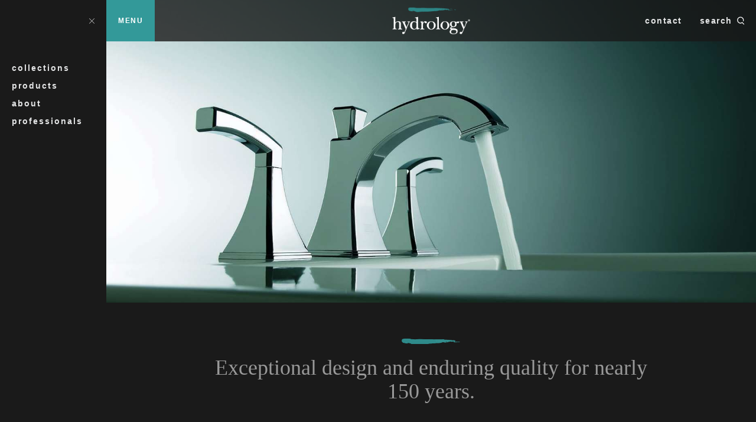

--- FILE ---
content_type: text/html; charset=utf-8
request_url: https://hydrologychicago.com/collections/franz-viegener
body_size: 10926
content:

<!DOCTYPE html>
<!--[if IE 8]><html class="no-js lt-ie9" lang="en"> <![endif]-->
<!--[if gt IE 8]><!--> <html class="l-html no-js" lang="en"> <!--<![endif]-->
<head>
	<!-- Google Tag Manager --> 
	<script>
		(function(w,d,s,l,i){w[l]=w[l]||[];w[l].push({'gtm.start':new Date().getTime(),event:'gtm.js'});var f=d.getElementsByTagName(s)[0], j=d.createElement(s),dl=l!='dataLayer'?'&l='+l:'';j.async=true;j.src='https://www.googletagmanager.com/gtm.js?id='+i+dl;f.parentNode.insertBefore(j,f); })(window,document,'script','dataLayer','GTM-NPBMV63H');
	</script> 
	<!-- End Google Tag Manager --> 

  <meta charset="utf-8" />
<meta about="/categories/collections/franz-viegener" typeof="skos:Concept" property="rdfs:label skos:prefLabel" content="Franz Viegener" />
<link rel="shortcut icon" href="https://hydrologychicago.com/sites/default/files/favicon_0.ico" />
<link rel="apple-touch-icon" href="https://hydrologychicago.com/sites/default/files/apple-touch-icon-152x152_1.png" />
<link rel="apple-touch-icon-precomposed" href="https://hydrologychicago.com/sites/default/files/apple-touch-icon-152x152_2.png" />
<meta name="viewport" content="width=device-width, maximum-scale = 1.0" />
<meta http-equiv="ImageToolbar" content="false" />
<meta name="description" content="Exceptional design and endurin" />
<meta name="generator" content="Drupal 7 (https://www.drupal.org)" />
<link rel="canonical" href="https://hydrologychicago.com/collections/franz-viegener" />
<link rel="shortlink" href="https://hydrologychicago.com/node/11844" />
  <title>Franz Viegener | Hydrology</title>
  <!-- Facebook Pixel Code --> 
<script> !function(f,b,e,v,n,t,s){if(f.fbq)return;n=f.fbq=function(){n.callMethod? n.callMethod.apply(n,arguments):n.queue.push(arguments)};if(!f._fbq)f._fbq=n; n.push=n;n.loaded=!0;n.version='2.0';n.queue=[];t=b.createElement(e);t.async=!0; t.src=v;s=b.getElementsByTagName(e)[0];s.parentNode.insertBefore(t,s)}(window, document,'script','https://connect.facebook.net/en_US/fbevents.js'); fbq('init', '235947226976384'); fbq('track', "PageView");</script> <noscript><img height="1" width="1" style="display:none" src="https://www.facebook.com/tr?id=235947226976384&ev=PageView&noscript=1" /></noscript> 
<!-- End Facebook Pixel Code -->
  <!-- start pinterest verification -->
  <meta name="p:domain_verify" content="4be04397dfe5b56cd19e47d0902cf4f0"/>
  <!-- end pinterest verification -->
  <style>
@import url("https://hydrologychicago.com/modules/system/system.base.css?sd2fxu");
@import url("https://hydrologychicago.com/modules/system/system.messages.css?sd2fxu");
@import url("https://hydrologychicago.com/modules/system/system.theme.css?sd2fxu");
</style>
<style>
@import url("https://hydrologychicago.com/sites/all/modules/fences/field.css?sd2fxu");
@import url("https://hydrologychicago.com/modules/node/node.css?sd2fxu");
@import url("https://hydrologychicago.com/modules/search/search.css?sd2fxu");
@import url("https://hydrologychicago.com/modules/user/user.css?sd2fxu");
@import url("https://hydrologychicago.com/sites/all/modules/views/css/views.css?sd2fxu");
</style>
<style>
@import url("https://hydrologychicago.com/sites/all/modules/ctools/css/ctools.css?sd2fxu");
@import url("https://hydrologychicago.com/modules/taxonomy/taxonomy.css?sd2fxu");
</style>
<style>
@import url("https://hydrologychicago.com/sites/all/themes/hydrology/css/theme.css?sd2fxu");
@import url("https://hydrologychicago.com/sites/all/themes/hydrology/bower_components/object-fit/dist/polyfill.object-fit.css?sd2fxu");
</style>
<style media="print">
@import url("https://hydrologychicago.com/sites/all/themes/hydrology/css/print.css?sd2fxu");
</style>
  <script src="https://hydrologychicago.com/sites/default/files/js/js_Pt6OpwTd6jcHLRIjrE-eSPLWMxWDkcyYrPTIrXDSON0.js"></script>
<script src="https://hydrologychicago.com/sites/default/files/js/js_NaWnmLRn_oLakq5a60IFTfYZm_LJr7QZfBZkBPCRDXY.js"></script>
<script src="https://hydrologychicago.com/sites/default/files/js/js_gHk2gWJ_Qw_jU2qRiUmSl7d8oly1Cx7lQFrqcp3RXcI.js"></script>
<script src="https://hydrologychicago.com/sites/default/files/js/js_aDllcquk7rlwEHDF_2d0oQlWVL33bwUqOFx0PiH6Kdk.js"></script>
<script src="https://www.googletagmanager.com/gtag/js?id=UA-71203767-1"></script>
<script>window.dataLayer = window.dataLayer || [];function gtag(){dataLayer.push(arguments)};gtag("js", new Date());gtag("set", "developer_id.dMDhkMT", true);gtag("config", "UA-71203767-1", {"groups":"default","anonymize_ip":true});</script>
<script src="https://hydrologychicago.com/sites/default/files/js/js_dx9Q8lnFEkCgUUt1lzQyXvkq4OwI0qQkilDSofoEsxk.js"></script>
<script>jQuery.extend(Drupal.settings, {"basePath":"\/","pathPrefix":"","setHasJsCookie":0,"ajaxPageState":{"theme":"hydrology","theme_token":"h0GvmJoPLNM6nJhiLIdW2INTV1kE7X_63tJeanM3giM","jquery_version":"1.12","jquery_version_token":"M_eqkMMpNCBcSVNsbNRTt6xEtxguoEYjoMCNzRZtC9w","js":{"sites\/all\/modules\/jquery_update\/replace\/jquery\/1.12\/jquery.min.js":1,"misc\/jquery-extend-3.4.0.js":1,"misc\/jquery-html-prefilter-3.5.0-backport.js":1,"misc\/jquery.once.js":1,"misc\/drupal.js":1,"sites\/all\/modules\/jquery_update\/js\/jquery_browser.js":1,"sites\/all\/modules\/jquery_update\/replace\/ui\/external\/jquery.cookie.js":1,"sites\/all\/modules\/jquery_update\/replace\/jquery.form\/4\/jquery.form.min.js":1,"misc\/form-single-submit.js":1,"misc\/ajax.js":1,"sites\/all\/modules\/jquery_update\/js\/jquery_update.js":1,"sites\/all\/modules\/entityreference\/js\/entityreference.js":1,"sites\/all\/modules\/better_exposed_filters\/better_exposed_filters.js":1,"sites\/all\/modules\/ctools\/js\/auto-submit.js":1,"sites\/all\/modules\/views_load_more\/views_load_more.js":1,"sites\/all\/modules\/field_group\/field_group.js":1,"sites\/all\/modules\/views\/js\/base.js":1,"sites\/all\/modules\/service_links\/js\/pinterest_button.js":1,"sites\/all\/modules\/service_links\/js\/facebook_share.js":1,"misc\/progress.js":1,"sites\/all\/modules\/views\/js\/ajax_view.js":1,"sites\/all\/modules\/google_analytics\/googleanalytics.js":1,"https:\/\/www.googletagmanager.com\/gtag\/js?id=UA-71203767-1":1,"0":1,"sites\/all\/themes\/hydrology\/js\/vendor\/custom.modernizr.js":1,"sites\/all\/themes\/zurb-foundation\/js\/foundation.min.js":1,"sites\/all\/themes\/hydrology\/js\/vendor\/jquery.mobile.custom.min.js":1,"sites\/all\/themes\/hydrology\/js\/vendor\/foundation\/foundation.js":1,"sites\/all\/themes\/hydrology\/js\/vendor\/foundation\/foundation.abide.js":1,"sites\/all\/themes\/hydrology\/js\/vendor\/foundation\/foundation.alerts.js":1,"sites\/all\/themes\/hydrology\/js\/vendor\/foundation\/foundation.forms.js":1,"sites\/all\/themes\/hydrology\/js\/vendor\/foundation\/foundation.placeholder.js":1,"sites\/all\/themes\/hydrology\/bower_components\/clank-box\/js\/detect.js":1,"sites\/all\/themes\/hydrology\/bower_components\/masonry\/dist\/masonry.pkgd.min.js":1,"sites\/all\/themes\/hydrology\/bower_components\/isotope\/dist\/isotope.pkgd.min.js":1,"sites\/all\/themes\/hydrology\/bower_components\/isotope-packery\/packery-mode.pkgd.min.js":1,"sites\/all\/themes\/hydrology\/js\/vendor\/freetile\/jquery.freetile.min.js":1,"sites\/all\/themes\/hydrology\/bower_components\/object-fit\/dist\/polyfill.object-fit.min.js":1,"sites\/all\/themes\/hydrology\/js\/scripts.js":1},"css":{"modules\/system\/system.base.css":1,"modules\/system\/system.messages.css":1,"modules\/system\/system.theme.css":1,"modules\/field\/theme\/field.css":1,"modules\/node\/node.css":1,"modules\/search\/search.css":1,"modules\/user\/user.css":1,"sites\/all\/modules\/views\/css\/views.css":1,"sites\/all\/modules\/ctools\/css\/ctools.css":1,"modules\/taxonomy\/taxonomy.css":1,"sites\/all\/themes\/hydrology\/css\/theme.css":1,"sites\/all\/themes\/hydrology\/bower_components\/object-fit\/dist\/polyfill.object-fit.css":1,"sites\/all\/themes\/hydrology\/css\/print.css":1}},"better_exposed_filters":{"datepicker":false,"slider":false,"settings":[],"autosubmit":false,"views":{"collection_product_list":{"displays":{"block":{"filters":{"field_product_type_tid":{"required":false},"field_product_style_tid":{"required":false}}}}}}},"urlIsAjaxTrusted":{"\/":true,"\/views\/ajax":true,"\/collections\/franz-viegener":true},"ws_fs":{"type":"icon_link","app_id":"150123828484431","css":"","locale":"en_US"},"ws_pb":{"countlayout":"horizontal"},"field_group":{"html-element":"teaser"},"views":{"ajax_path":"\/views\/ajax","ajaxViews":{"views_dom_id:b869a4253b7fd0110743baec9b236370":{"view_name":"collection_product_list","view_display_id":"block","view_args":"368","view_path":"node\/11844","view_base_path":null,"view_dom_id":"b869a4253b7fd0110743baec9b236370","pager_element":0}}},"googleanalytics":{"account":["UA-71203767-1"],"trackOutbound":1,"trackMailto":1,"trackDownload":1,"trackDownloadExtensions":"7z|aac|arc|arj|asf|asx|avi|bin|csv|doc(x|m)?|dot(x|m)?|exe|flv|gif|gz|gzip|hqx|jar|jpe?g|js|mp(2|3|4|e?g)|mov(ie)?|msi|msp|pdf|phps|png|ppt(x|m)?|pot(x|m)?|pps(x|m)?|ppam|sld(x|m)?|thmx|qtm?|ra(m|r)?|sea|sit|tar|tgz|torrent|txt|wav|wma|wmv|wpd|xls(x|m|b)?|xlt(x|m)|xlam|xml|z|zip"}});</script>
  <!--[if lt IE 9]>
		<script src="http://html5shiv.googlecode.com/svn/trunk/html5.js"></script>
	<![endif]-->
		<style>
			#popup {
			    display:none;
			    position:absolute;
			    margin:0 auto;
			    top: 480px;
			    left: 50%;
			    transform: translate(-50%, -50%);
			    box-shadow: 0px 0px 50px 2px #000;
				padding: 60px;
				width: 700px;
				max-width: initial !important;
				background: #1a1a1a;
				font-family: 'Raleway', Arial, Helvetica, sans-serif;
				font-size: 15px;
				line-height: 24px;
				text-align: center;
				border: 4px solid #2a7b7b;
				z-index: 9999;
				position: absolute;
    			opacity: 1;
			}

			#popup p {
				font-family: 'Raleway', Arial, Helvetica, sans-serif;
				font-size: 15px;
				color: #fff;
				line-height: 24px;
    			font-weight: 400;
				margin-bottom: 20px;
			}

			#popup h1 {
				font-family: "Crimson Text", serif !important;
				font-size: 36px;
				line-height: 40px;
				color: #999999;
				margin-bottom: 20px;
			}

			.panel-footer {
				margin-top: 20px;
			}

			#popup .title {
				margin-bottom: 15px;
				margin-top: 15px;
			}

			#close {
				cursor: pointer;
				margin-top: 40px;
				color: #2a7b7b;
			}

			.notification-bar {
				background: #2a7b7b;
				color: #fff;
				text-align: center;
				width: 100%;
				display: block;
				position: relative;
				z-index: 9999;
				padding: 10px 10px 10px 10px;
				font-size: 14px;
				top: 70px;
				display: none;
			}

			.notification-bar a {
				color: #fff;
			}

			#close-notification {
				float: right;
			}

			@media (max-width: 767px) {
				#popup {
				    top: 380px;
					padding: 20px;
					width: 90%;
				}

				#popup h1 {
					font-size: 26px;
					line-height: 36px;
				}

				#popup p {
					font-size: 12px;
					line-height: 18px;
					margin-bottom: 10px;
				}			
			} 
		</style>
		<script src="https://ajax.googleapis.com/ajax/libs/jquery/3.4.1/jquery.min.js"></script>

</head>
<body class="l-body html not-front not-logged-in no-sidebars page-node page-node- page-node-11844 node-type-collection section-collections" >
		<!-- Google Tag Manager (noscript) --> 
			<noscript><iframe src="https://www.googletagmanager.com/ns.html?id=GTM-NPBMV63H" height="0" width="0" style="display:none;visibility:hidden"></iframe></noscript>
		<!-- End Google Tag Manager (noscript) --> 

		<div id="popup" class="popup2 panel panel-primary">
	        <h1>COVID-19: Update</h1>
			<!--<p class="title"><strong>SHOWROOM</strong></p>
			
			<p>Due to COVID-19, and in the interest of keeping our employees and clients safe, our showroom will be back <strong style="color: #2a7b7b;">OPEN</strong> with social distancing measures in place on June 8th.</p>
			
			<p>Our team is available to you via video conference, email, and phone. <strong>Please call 312.832.9000 or email us at us@hydrologychicago.com</strong>.</p>
			
			<p class="title"><strong>WAREHOUSE</strong></p>
			
			<p><strong>Our Warehouse Shipping & Receiving and Pickups & Curbside Delivery will remain in full operation</strong>.</p>
			
			<p>Thank you for your cooperation during this difficult time. We appreciate the opportunity to serve you. Please stay safe.</p>
			
			<p><strong>The Hydrology Team</strong></p> -->
			<p>We missed you! Our showroom is now open with proper safety measures in place.</p>
			<p><strong style="color: #2a7b7b;">The Hydrology Team</strong></p>
            
         	<!-- Now this is the button which closes the popup-->
        	<div class="panel-footer">
            	<p><a id="close" class="btn btn-lg btn-primary">CLOSE</a></p>
        	</div>
           
    	</div>

		<div class="notification-bar"><a href="#" id="notification-bar-button">COVID-19: Update</a><a href="#" id="close-notification">X</a></div>


  <div class="skip-link">
    <a href="#main-content" class="element-invisible element-focusable">Skip to main content</a>
  </div>
    <div class="l-page sidenav_opened" role="document">
	
			<aside class="l-sidenav">
			<button class="sidenav--close_button" id="sidenav--close_button">Close</button>
			<nav class="sidenav">
				    <section class="block block-menu-block block-menu-block-1">

      
      <div class="menu-block-wrapper menu-block-1 menu-name-main-menu parent-mlid-0 menu-level-1">
  <ul class="menu"><li class="first collapsed menu-mlid-808"><a href="/collections">Collections</a></li>
<li class="collapsed menu-mlid-803"><a href="/products">Products</a></li>
<li class="collapsed menu-mlid-804"><a href="/about">About</a></li>
<li class="collapsed menu-mlid-805"><a href="/professionals">Professionals</a></li>
<li class="last leaf menu-mlid-856 show-for-small"><a href="/search">Search</a></li>
</ul></div>
  
</section>	
			</nav>
		</aside>
			 


  <header class="l-header" role="banner">		  
	  <button class="sidenav--open_button" id="sidenav--open_button">Menu</button>
	  
	   
	  	<nav class="header--logo">
			  <a href="/" rel="home" title=" Home"><img class="logo" typeof="foaf:Image" src="https://hydrologychicago.com/sites/default/files/_HY-Logo-Half-Logo-Teal_notagline_0.png" alt=" logo" title=" Home" /></a>	  	</nav> 
	  	  
	     <section class="block block-menu block-menu-menu-utility-menu header">

      
      <ul class="menu"><li class="first leaf"><a href="/contact">Contact</a></li>
<li class="last leaf hide-for-small "><a href="/search" class="search-link">Search</a></li>
</ul>  
</section>  <section class="block block-search hide-for-small block-search-form header">

        <h2 class="block-title element-invisible">Search</h2>
    
      <form action="/collections/franz-viegener" method="post" id="search-block-form" accept-charset="UTF-8"><div><div class="container-inline">
    <div class="form-item form-type-textfield form-item-search-block-form">
  <label class="element-invisible" for="edit-search-block-form--2">Search </label>
 <input title="Enter the terms you wish to search for." class="small-8 columns form-text" value="search..." type="text" id="edit-search-block-form--2" name="search_block_form" size="15" maxlength="128" />
</div>
<button class="postfix small-4 columns form-submit" id="edit-submit" name="op" value="Search" type="submit">Search</button>
<input type="hidden" name="form_build_id" value="form-XmWXa2TsCXqN486r_M8QJ9FbPNiFXl0YRX6xDuyJ4Wo" />
<input type="hidden" name="form_id" value="search_block_form" />
</div>
</div></form>  
</section>	 
	 <svg class="search-icon hide-for-small" version="1.1" id="search-icon" xmlns="http://www.w3.org/2000/svg" xmlns:xlink="http://www.w3.org/1999/xlink" x="0px" y="0px" viewBox="0 0 16 17.6" enable-background="new 0 0 16 17.6" xml:space="preserve">
		<path id="icon-path" fill="none" stroke="#FFFFFF" stroke-width="1.7" stroke-linecap="round" stroke-miterlimit="10" d="M14,9.3 c0.6-2.2,0.1-4.7-1.7-6.5c-2.6-2.6-6.8-2.6-9.4,0s-2.6,6.8,0,9.4c2.3,2.3,6,2.6,8.6,0.7l0.7,0.7l3.1,3.1"></path>
	 </svg> 
  </header>


  <main class="l-main" role="main">
    <a id="main-content"></a>    
            
		    
    <section class="l-content">
	  	  
      
      <div  about="/collections/franz-viegener" typeof="sioc:Item foaf:Document" class="ds-1col node node-collection view-mode-full clearfix">

  
  <section class="page--masthead"><picture class="page--masthead_picture top">
    <source srcset="https://hydrologychicago.com/sites/default/files/styles/masonry_photo/public/content/fields/hero_image/CasablancaDeckMountFaucet-729131-image.jpg?itok=easIPbCN" media="(min-width: 750px)">
    <source srcset="https://hydrologychicago.com/sites/default/files/styles/mobile_masonry_photo/public/content/fields/hero_image/CasablancaDeckMountFaucet-729131-image.jpg?itok=menuuOMe" media="(max-width: 750px)">
    <img srcset="https://hydrologychicago.com/sites/default/files/content/fields/hero_image/CasablancaDeckMountFaucet-729131-image.jpg" alt="Franz Viegener">
</picture></section><div class="page_headline"><p>Exceptional design and enduring quality for nearly 150 years.</p>
</div></div>

  
  <section class="block block-views block-views-collection-product-list-block">

      
      <div class="view view-collection-product-list view-id-collection_product_list view-display-id-block masonry-view view-dom-id-b869a4253b7fd0110743baec9b236370">
        
      <div class="view-filters">
      <form class="ctools-auto-submit-full-form" action="/" method="get" id="views-exposed-form-collection-product-list-block" accept-charset="UTF-8"><div><div class="views-exposed-form">
  <div class="views-exposed-widgets clearfix">
          <div id="edit-field-product-type-tid-wrapper" class="views-exposed-widget views-widget-filter-field_product_type_tid">
                  <label for="edit-field-product-type-tid">
            Sort By          </label>
                        <div class="views-widget">
          <div class="form-item form-type-select form-item-field-product-type-tid">
 <select id="edit-field-product-type-tid" name="field_product_type_tid" class="form-select"><option value="All" selected="selected">Product Type</option><option value="238">Accessories &amp; Furnishings</option><option value="233">Bathroom Faucets</option><option value="236">Bathtubs</option><option value="229">Kitchen Faucets &amp; Sinks</option><option value="250">Mirrors &amp; Storage</option><option value="295">Outdoor Living</option><option value="249">Showers</option><option value="241">Toilets</option><option value="246">Vanities &amp; Washstands</option><option value="248">Washbasins</option><option value="288">Wellness</option></select>
</div>
        </div>
              </div>
          <div id="edit-field-product-style-tid-wrapper" class="views-exposed-widget views-widget-filter-field_product_style_tid">
                  <label for="edit-field-product-style-tid">
            Sort By          </label>
                        <div class="views-widget">
          <div class="form-item form-type-select form-item-field-product-style-tid">
 <select id="edit-field-product-style-tid" name="field_product_style_tid" class="form-select"><option value="All" selected="selected">Style</option><option value="10">Traditional</option><option value="382">Modern</option></select>
</div>
        </div>
              </div>
                    <div class="views-exposed-widget views-submit-button">
      <button class="ctools-use-ajax ctools-auto-submit-click js-hide form-submit" id="edit-submit-collection-product-list" name="" value="Apply" type="submit">Apply</button>
    </div>
      </div>
</div>
</div></form>    </div>
  
  
      <div class="view-content">
        <div class="views-row views-row-1 views-row-odd views-row-first square focus-bottomleft">
    <div onclick="location.href='/collections/franz-viegener/traditional-revere-deck-mount-faucet'" class="ds-1col node node-product node-sticky node-teaser view-mode-teaser clearfix">

  
  
 
	
			<div class="masonry-bg_img" image-style="set" style="background-image: url(https://hydrologychicago.com/sites/default/files/styles/masonry_photo/public/content/fields/product-photos/RevereDeckMountFaucet-729126-image.jpg?itok=weKaTJug);"></div>	
		 

<div class="masonry-overlay" id="node-product-teaser-group-overlay"><article class="masonry-text" id="node-product-teaser-group-wrap"><h2>Traditional Revere Deck Mount Faucet</h2><p>Revere Deck Mount  Lavatory Faucet with Cross Handles Pictured in Polished Chrome Finish</p>
<a href="/collections/franz-viegener/traditional-revere-deck-mount-faucet" class="">product description</a></article></div></div>

  </div>
  <div class="views-row views-row-2 views-row-even square focus-bottomleft">
    <div onclick="location.href='/collections/franz-viegener/traditional-revere-wood-deck-mount-faucet'" class="ds-1col node node-product node-sticky node-teaser view-mode-teaser clearfix">

  
  
 
	
			<div class="masonry-bg_img" image-style="set" style="background-image: url(https://hydrologychicago.com/sites/default/files/styles/masonry_photo/public/content/fields/product-photos/RevereWoodDeckMountFaucet-729128-image.jpg?itok=4txQenUR);"></div>	
		 

<div class="masonry-overlay" id="node-product-teaser-group-overlay--2"><article class="masonry-text" id="node-product-teaser-group-wrap--2"><h2>Traditional Revere Wood Deck Mount Faucet</h2><p>Revere Wood Deck Mount Lavatory Faucet with Lever Wood Handles Pictured in Polished Chrome Finish</p>
<a href="/collections/franz-viegener/traditional-revere-wood-deck-mount-faucet" class="">product description</a></article></div></div>

  </div>
  <div class="views-row views-row-3 views-row-odd landscape focus-bottomleft">
    <div onclick="location.href='/collections/franz-viegener/modern-dominic-lever-plus-deck-mount-faucet'" class="ds-1col node node-product node-sticky node-teaser view-mode-teaser clearfix">

  
  
 
	
			<div class="masonry-bg_img" image-style="set" style="background-image: url(https://hydrologychicago.com/sites/default/files/styles/masonry_photo/public/content/fields/product-photos/DominicLeverPlusDeckMountFaucet-729133-image.jpg?itok=tk2KSFXk);"></div>	
		 

<div class="masonry-overlay" id="node-product-teaser-group-overlay--3"><article class="masonry-text" id="node-product-teaser-group-wrap--3"><h2>Modern Dominic Lever Plus Deck Mount Faucet</h2><p>Dominic Lever Plus Deck Mounted Lavatory Faucet with Lever Handles Pictured in Polished Chrome Finish</p>
<a href="/collections/franz-viegener/modern-dominic-lever-plus-deck-mount-faucet" class="">product description</a></article></div></div>

  </div>
  <div class="views-row views-row-4 views-row-even square focus-centerleft">
    <div onclick="location.href='/collections/franz-viegener/modern-lollipop-lever-deck-mount-faucet'" class="ds-1col node node-product node-sticky node-teaser view-mode-teaser clearfix">

  
  
 
	
			<div class="masonry-bg_img" image-style="set" style="background-image: url(https://hydrologychicago.com/sites/default/files/styles/masonry_photo/public/content/fields/product-photos/LollipopLeverDeckMountFaucet-729139-image.jpg?itok=CINm3yMN);"></div>	
		 

<div class="masonry-overlay" id="node-product-teaser-group-overlay--4"><article class="masonry-text" id="node-product-teaser-group-wrap--4"><h2>Modern Lollipop Lever Deck Mount Faucet</h2><p>Lollipop Lever Deck Mount  Lavatory Faucet with Lever Handles Pictured in Polished Chrome Finish</p>
<a href="/collections/franz-viegener/modern-lollipop-lever-deck-mount-faucet" class="">product description</a></article></div></div>

  </div>
  <div class="views-row views-row-5 views-row-odd square focus-center">
    <div onclick="location.href='/collections/franz-viegener/traditional-revere-wall-mount-towel-bar-0'" class="ds-1col node node-product node-teaser view-mode-teaser clearfix">

  
  
 
	
			<div class="masonry-bg_img" image-style="set" style="background-image: url(https://hydrologychicago.com/sites/default/files/styles/masonry_photo/public/content/fields/product-photos/RevereWallMountTowelBar-729100-image.jpg?itok=XfIVmZII);"></div>	
		 

<div class="masonry-overlay" id="node-product-teaser-group-overlay--5"><article class="masonry-text" id="node-product-teaser-group-wrap--5"><h2>Traditional Revere Wall Mount Towel Bar</h2><p>Revere Wall Mount Towel Bar Pictured in Polished Chrome Finish</p>
<a href="/collections/franz-viegener/traditional-revere-wall-mount-towel-bar-0" class="">product description</a></article></div></div>

  </div>
  <div class="views-row views-row-6 views-row-even landscape focus-center">
    <div onclick="location.href='/collections/franz-viegener/modern-domino-wall-mount-towel-bar-0'" class="ds-1col node node-product node-teaser view-mode-teaser clearfix">

  
  
 
	
			<div class="masonry-bg_img" image-style="set" style="background-image: url(https://hydrologychicago.com/sites/default/files/styles/masonry_photo/public/content/fields/product-photos/DominoWallMountTowelBar-729103-image.jpg?itok=P1j5CIZW);"></div>	
		 

<div class="masonry-overlay" id="node-product-teaser-group-overlay--6"><article class="masonry-text" id="node-product-teaser-group-wrap--6"><h2>Modern Domino Wall Mount Towel Bar</h2><p>Domino Wall Mounted Towel Bar Pictured in Polished Chrome Finish</p>
<a href="/collections/franz-viegener/modern-domino-wall-mount-towel-bar-0" class="">product description</a></article></div></div>

  </div>
  <div class="views-row views-row-7 views-row-odd landscape focus-top">
    <div onclick="location.href='/collections/franz-viegener/traditional-revere-wall-mount-towel-bar'" class="ds-1col node node-product node-teaser view-mode-teaser clearfix">

  
  
 
	
			<div class="masonry-bg_img" image-style="set" style="background-image: url(https://hydrologychicago.com/sites/default/files/styles/masonry_photo/public/content/fields/product-photos/RevereWallMountTowelBar-729108-image.jpg?itok=nYAkJr-D);"></div>	
		 

<div class="masonry-overlay" id="node-product-teaser-group-overlay--7"><article class="masonry-text" id="node-product-teaser-group-wrap--7"><h2>Traditional Revere Wall Mount Towel Bar</h2><p>Revere Wall Mount Towel Bar Pictured in Polished Chrome Finish</p>
<a href="/collections/franz-viegener/traditional-revere-wall-mount-towel-bar" class="">product description</a></article></div></div>

  </div>
  <div class="views-row views-row-8 views-row-even square focus-center">
    <div onclick="location.href='/collections/franz-viegener/modern-nerea-wall-mount-towel-bar'" class="ds-1col node node-product node-teaser view-mode-teaser clearfix">

  
  
 
	
			<div class="masonry-bg_img" image-style="set" style="background-image: url(https://hydrologychicago.com/sites/default/files/styles/masonry_photo/public/content/fields/product-photos/NereaWallMountTowelBar-729109-image.jpg?itok=tNyTBGld);"></div>	
		 

<div class="masonry-overlay" id="node-product-teaser-group-overlay--8"><article class="masonry-text" id="node-product-teaser-group-wrap--8"><h2>Modern Nerea Wall Mount Towel Bar</h2><p>Nerea Wall Mount Towel Bar Pictured in Polished Chrome Finish</p>
<a href="/collections/franz-viegener/modern-nerea-wall-mount-towel-bar" class="">product description</a></article></div></div>

  </div>
  <div class="views-row views-row-9 views-row-odd square focus-center">
    <div onclick="location.href='/collections/franz-viegener/modern-domino-wall-mount-towel-bar'" class="ds-1col node node-product node-teaser view-mode-teaser clearfix">

  
  
 
	
			<div class="masonry-bg_img" image-style="set" style="background-image: url(https://hydrologychicago.com/sites/default/files/styles/masonry_photo/public/content/fields/product-photos/DominoWallMountTowelBar-729111-image.jpg?itok=79jxHHnf);"></div>	
		 

<div class="masonry-overlay" id="node-product-teaser-group-overlay--9"><article class="masonry-text" id="node-product-teaser-group-wrap--9"><h2>Modern Domino Wall Mount Towel Bar</h2><p>Domino Wall Mounted Towel Bar Pictured in Polished Chrome Finish</p>
<a href="/collections/franz-viegener/modern-domino-wall-mount-towel-bar" class="">product description</a></article></div></div>

  </div>
  <div class="views-row views-row-10 views-row-even landscape focus-center">
    <div onclick="location.href='/collections/franz-viegener/modern-alesia-plus-deck-mount-faucet'" class="ds-1col node node-product node-teaser view-mode-teaser clearfix">

  
  
 
	
			<div class="masonry-bg_img" image-style="set" style="background-image: url(https://hydrologychicago.com/sites/default/files/styles/masonry_photo/public/content/fields/product-photos/AlesiaPlusDeckMountFaucet-729123-image.jpg?itok=k2YUYMOP);"></div>	
		 

<div class="masonry-overlay" id="node-product-teaser-group-overlay--10"><article class="masonry-text" id="node-product-teaser-group-wrap--10"><h2>Modern Alesia Plus Deck Mount Faucet</h2><p>Alesia Plus Deck Mount Lavatory Faucet with Cross Handles Pictured in Polished Chrome Finish</p>
<a href="/collections/franz-viegener/modern-alesia-plus-deck-mount-faucet" class="">product description</a></article></div></div>

  </div>
  <div class="views-row views-row-11 views-row-odd landscape focus-centerleft">
    <div onclick="location.href='/collections/franz-viegener/modern-alesia-lever-plus-deck-mount-faucet'" class="ds-1col node node-product node-teaser view-mode-teaser clearfix">

  
  
 
	
			<div class="masonry-bg_img" image-style="set" style="background-image: url(https://hydrologychicago.com/sites/default/files/styles/masonry_photo/public/content/fields/product-photos/AlesiaLeverPlusDeckMountFaucet-729124-image_0.jpg?itok=RtUHAMun);"></div>	
		 

<div class="masonry-overlay" id="node-product-teaser-group-overlay--11"><article class="masonry-text" id="node-product-teaser-group-wrap--11"><h2>Modern Alesia Lever Plus Deck Mount Faucet</h2><p>Alesia Lever Plus Deck Mount Lavatory Faucet with Lever Handles Pictured in Polished Chrome Finish</p>
<a href="/collections/franz-viegener/modern-alesia-lever-plus-deck-mount-faucet" class="">product description</a></article></div></div>

  </div>
  <div class="views-row views-row-12 views-row-even landscape focus-center">
    <div onclick="location.href='/collections/franz-viegener/traditional-revere-lever-deck-mount-faucet'" class="ds-1col node node-product node-teaser view-mode-teaser clearfix">

  
  
 
	
			<div class="masonry-bg_img" image-style="set" style="background-image: url(https://hydrologychicago.com/sites/default/files/styles/masonry_photo/public/content/fields/product-photos/RevereLeverDeckMountFaucet-729127-image.jpg?itok=-P2Kb9GM);"></div>	
		 

<div class="masonry-overlay" id="node-product-teaser-group-overlay--12"><article class="masonry-text" id="node-product-teaser-group-wrap--12"><h2>Traditional Revere Lever Deck Mount Faucet</h2><p>Revere Lever Deck Mount  Lavatory Faucet with Lever Handles Pictured in Polished Chrome Finish</p>
<a href="/collections/franz-viegener/traditional-revere-lever-deck-mount-faucet" class="">product description</a></article></div></div>

  </div>
  <div class="views-row views-row-13 views-row-odd landscape focus-bottom">
    <div onclick="location.href='/collections/franz-viegener/modern-nerea-lever-plus-deck-mount-faucet'" class="ds-1col node node-product node-teaser view-mode-teaser clearfix">

  
  
 
	
			<div class="masonry-bg_img" image-style="set" style="background-image: url(https://hydrologychicago.com/sites/default/files/styles/masonry_photo/public/content/fields/product-photos/NereaLeverPlusDeckMountFaucet-729130-image_0.jpg?itok=Iu5RSrgY);"></div>	
		 

<div class="masonry-overlay" id="node-product-teaser-group-overlay--13"><article class="masonry-text" id="node-product-teaser-group-wrap--13"><h2>Modern Nerea Lever Plus Deck Mount Faucet</h2><p>Nerea Lever Plus Deck Mounted Lavatory Faucet with Lever Handles Pictured in Polished Chrome Finish</p>
<a href="/collections/franz-viegener/modern-nerea-lever-plus-deck-mount-faucet" class="">product description</a></article></div></div>

  </div>
  <div class="views-row views-row-14 views-row-even landscape focus-center">
    <div onclick="location.href='/collections/franz-viegener/modern-casablanca-deck-mount-faucet'" class="ds-1col node node-product node-teaser view-mode-teaser clearfix">

  
  
 
	
			<div class="masonry-bg_img" image-style="set" style="background-image: url(https://hydrologychicago.com/sites/default/files/styles/masonry_photo/public/content/fields/product-photos/CasablancaDeckMountFaucet-729131-image.jpg?itok=l7RRr_04);"></div>	
		 

<div class="masonry-overlay" id="node-product-teaser-group-overlay--14"><article class="masonry-text" id="node-product-teaser-group-wrap--14"><h2>Modern Casablanca Deck Mount Faucet</h2><p>Casablanca Deck Mounted Lavatory Faucet with Lever Handles Pictured in Polished Chrome Finish</p>
<a href="/collections/franz-viegener/modern-casablanca-deck-mount-faucet" class="">product description</a></article></div></div>

  </div>
  <div class="views-row views-row-15 views-row-odd square focus-centerleft">
    <div onclick="location.href='/collections/franz-viegener/modern-dominic-plus-deck-mount-faucet'" class="ds-1col node node-product node-teaser view-mode-teaser clearfix">

  
  
 
	
			<div class="masonry-bg_img" image-style="set" style="background-image: url(https://hydrologychicago.com/sites/default/files/styles/masonry_photo/public/content/fields/product-photos/DominicPlusDeckMountFaucet-729132-image.jpg?itok=kBfaGaco);"></div>	
		 

<div class="masonry-overlay" id="node-product-teaser-group-overlay--15"><article class="masonry-text" id="node-product-teaser-group-wrap--15"><h2>Modern Dominic Plus Deck Mount Faucet</h2><p>Dominic Plus Deck Mounted Lavatory Faucet with Cross Handles Pictured in Polished Chrome Finish.</p>
<a href="/collections/franz-viegener/modern-dominic-plus-deck-mount-faucet" class="">product description</a></article></div></div>

  </div>
  <div class="views-row views-row-16 views-row-even portrait focus-center">
    <div onclick="location.href='/collections/franz-viegener/modern-industrial-chic-deck-mount-faucet'" class="ds-1col node node-product node-teaser view-mode-teaser clearfix">

  
  
 
	
			<div class="masonry-bg_img" image-style="set" style="background-image: url(https://hydrologychicago.com/sites/default/files/styles/masonry_photo/public/content/fields/product-photos/IndustrialChicDeckMountFaucet-729137-image.jpg?itok=wyM_Vwqg);"></div>	
		 

<div class="masonry-overlay" id="node-product-teaser-group-overlay--16"><article class="masonry-text" id="node-product-teaser-group-wrap--16"><h2>Modern Industrial Chic Deck Mount Faucet</h2><p>Industrial Chic Deck Mount Lavatory Faucet <span style="line-height: 20.8px;"> </span><span style="line-height: 20.8px;">Pictured </span><span style="line-height: 1.6em;"> in Polished Chrome Finish </span><span style="line-height: 1.6em;">with</span><span style="line-height: 1.6em;"> Red Handles.</span></p><a href="/collections/franz-viegener/modern-industrial-chic-deck-mount-faucet" class="">product description</a></article></div></div>

  </div>
  <div class="views-row views-row-17 views-row-odd landscape focus-centerleft">
    <div onclick="location.href='/collections/franz-viegener/modern-lollipop-deck-mount-faucet'" class="ds-1col node node-product node-teaser view-mode-teaser clearfix">

  
  
 
	
			<div class="masonry-bg_img" image-style="set" style="background-image: url(https://hydrologychicago.com/sites/default/files/styles/masonry_photo/public/content/fields/product-photos/LollipopDeckMountFaucet-729138-image.jpg?itok=tWAqQgLk);"></div>	
		 

<div class="masonry-overlay" id="node-product-teaser-group-overlay--17"><article class="masonry-text" id="node-product-teaser-group-wrap--17"><h2>Modern Lollipop Deck Mount Faucet</h2><p>Lollipop Deck Mount Lavatory Faucet with tall Cross Handles Pictured in Polished Chrome Finish.</p>
<a href="/collections/franz-viegener/modern-lollipop-deck-mount-faucet" class="">product description</a></article></div></div>

  </div>
  <div class="views-row views-row-18 views-row-even landscape focus-center">
    <div onclick="location.href='/collections/franz-viegener/modern-domino-deck-mount-faucet'" class="ds-1col node node-product node-teaser view-mode-teaser clearfix">

  
  
 
	
			<div class="masonry-bg_img" image-style="set" style="background-image: url(https://hydrologychicago.com/sites/default/files/styles/masonry_photo/public/content/fields/product-photos/DominoDeckMountFaucet-729140-image.jpg?itok=HlMrBq5N);"></div>	
		 

<div class="masonry-overlay" id="node-product-teaser-group-overlay--18"><article class="masonry-text" id="node-product-teaser-group-wrap--18"><h2>Modern Domino Deck Mount Faucet</h2><p>Domino Deck Mount  Lavatory Faucet with Lever Handles Pictured in Polished Chrome Finish</p>
<a href="/collections/franz-viegener/modern-domino-deck-mount-faucet" class="">product description</a></article></div></div>

  </div>
  <div class="views-row views-row-19 views-row-odd portrait focus-center">
    <div onclick="location.href='/collections/franz-viegener/modern-edge-cross-deck-mount-faucet'" class="ds-1col node node-product node-teaser view-mode-teaser clearfix">

  
  
 
	
			<div class="masonry-bg_img" image-style="set" style="background-image: url(https://hydrologychicago.com/sites/default/files/styles/masonry_photo/public/content/fields/product-photos/EdgeCrossDeckMountFaucet-729142-image.jpg?itok=EPCk_Thk);"></div>	
		 

<div class="masonry-overlay" id="node-product-teaser-group-overlay--19"><article class="masonry-text" id="node-product-teaser-group-wrap--19"><h2>Modern Edge Cross Deck Mount Faucet</h2><p>Edge Cross Deck Mount Lavatory Faucet with Cross Handles Pictured in Polished Chrome Finish</p>
<a href="/collections/franz-viegener/modern-edge-cross-deck-mount-faucet" class="">product description</a></article></div></div>

  </div>
  <div class="views-row views-row-20 views-row-even landscape focus-center">
    <div onclick="location.href='/collections/franz-viegener/modern-edge-deck-mount-faucet'" class="ds-1col node node-product node-teaser view-mode-teaser clearfix">

  
  
 
	
			<div class="masonry-bg_img" image-style="set" style="background-image: url(https://hydrologychicago.com/sites/default/files/styles/masonry_photo/public/content/fields/product-photos/EdgeDeckMountFaucet-729143-image.jpg?itok=POaTTQcd);"></div>	
		 

<div class="masonry-overlay" id="node-product-teaser-group-overlay--20"><article class="masonry-text" id="node-product-teaser-group-wrap--20"><h2>Modern Edge Deck Mount Faucet</h2><p>Edge Deck Mount  Lavatory Faucet with Handles Pictured in Polished Chrome Finish</p>
<a href="/collections/franz-viegener/modern-edge-deck-mount-faucet" class="">product description</a></article></div></div>

  </div>
  <div class="views-row views-row-21 views-row-odd portrait focus-center">
    <div onclick="location.href='/collections/franz-viegener/modern-skyline-deck-mount-faucet'" class="ds-1col node node-product node-teaser view-mode-teaser clearfix">

  
  
 
	
			<div class="masonry-bg_img" image-style="set" style="background-image: url(https://hydrologychicago.com/sites/default/files/styles/masonry_photo/public/content/fields/product-photos/SkylineDeckMountFaucet-729144-image.jpg?itok=yLX9JAum);"></div>	
		 

<div class="masonry-overlay" id="node-product-teaser-group-overlay--21"><article class="masonry-text" id="node-product-teaser-group-wrap--21"><h2>Modern Skyline Deck Mount Faucet</h2><p>Skyline Deck Mount  Lavatory Faucet with Lever Handles Pictured in Polished Chrome Finish</p>
<a href="/collections/franz-viegener/modern-skyline-deck-mount-faucet" class="">product description</a></article></div></div>

  </div>
  <div class="views-row views-row-22 views-row-even square focus-bottom">
    <div onclick="location.href='/collections/franz-viegener/traditional-revere-robe-hook'" class="ds-1col node node-product node-teaser view-mode-teaser clearfix">

  
  
 
	
			<div class="masonry-bg_img" image-style="set" style="background-image: url(https://hydrologychicago.com/sites/default/files/styles/masonry_photo/public/content/fields/product-photos/RevereWallMountRobeHook-729221-image.jpg?itok=js20iCcO);"></div>	
		 

<div class="masonry-overlay" id="node-product-teaser-group-overlay--22"><article class="masonry-text" id="node-product-teaser-group-wrap--22"><h2>Traditional Revere Robe Hook</h2><p>Revere Wall Mount Robe Hook with 2 Hooks Pictured in Polished Chrome Finish</p>
<a href="/collections/franz-viegener/traditional-revere-robe-hook" class="">product description</a></article></div></div>

  </div>
  <div class="views-row views-row-23 views-row-odd square focus-center">
    <div onclick="location.href='/collections/franz-viegener/modern-nerea-wall-mount-robe-hook'" class="ds-1col node node-product node-teaser view-mode-teaser clearfix">

  
  
 
	
			<div class="masonry-bg_img" image-style="set" style="background-image: url(https://hydrologychicago.com/sites/default/files/styles/masonry_photo/public/content/fields/product-photos/NereaWallMountRobeHook-729222-image.jpg?itok=v28ldsHR);"></div>	
		 

<div class="masonry-overlay" id="node-product-teaser-group-overlay--23"><article class="masonry-text" id="node-product-teaser-group-wrap--23"><h2>Modern Nerea Wall Mount Robe Hook</h2><p>Nerea Wall Mount Robe Hook with 2 Hooks Pictured in Polished Chrome Finish</p>
<a href="/collections/franz-viegener/modern-nerea-wall-mount-robe-hook" class="">product description</a></article></div></div>

  </div>
  <div class="views-row views-row-24 views-row-even landscape focus-center">
    <div onclick="location.href='/collections/franz-viegener/modern-casablanca-wall-mount-robe-hook'" class="ds-1col node node-product node-teaser view-mode-teaser clearfix">

  
  
 
	
			<div class="masonry-bg_img" image-style="set" style="background-image: url(https://hydrologychicago.com/sites/default/files/styles/masonry_photo/public/content/fields/product-photos/CasablancaWallMountRobeHook-729223-image.jpg?itok=0fDP0XF3);"></div>	
		 

<div class="masonry-overlay" id="node-product-teaser-group-overlay--24"><article class="masonry-text" id="node-product-teaser-group-wrap--24"><h2>Modern Casablanca Wall Mount Robe Hook</h2><p>Casablanca Wall Mount Single Robe Hook Pictured in Polished Chrome Finish</p>
<a href="/collections/franz-viegener/modern-casablanca-wall-mount-robe-hook" class="">product description</a></article></div></div>

  </div>
  <div class="views-row views-row-25 views-row-odd square focus-topright">
    <div onclick="location.href='/collections/franz-viegener/modern-dominic-wall-mount-robe-hook'" class="ds-1col node node-product node-teaser view-mode-teaser clearfix">

  
  
 
	
			<div class="masonry-bg_img" image-style="set" style="background-image: url(https://hydrologychicago.com/sites/default/files/styles/masonry_photo/public/content/fields/product-photos/DominicWallMountRobeHook-729224-image.jpg?itok=4uUu9WzC);"></div>	
		 

<div class="masonry-overlay" id="node-product-teaser-group-overlay--25"><article class="masonry-text" id="node-product-teaser-group-wrap--25"><h2>Modern Dominic Wall Mount Robe Hook</h2><p>Dominic Wall Mount Single Robe Hook Pictured in Polished Chrome Finish</p>
<a href="/collections/franz-viegener/modern-dominic-wall-mount-robe-hook" class="">product description</a></article></div></div>

  </div>
  <div class="views-row views-row-26 views-row-even square focus-bottomleft">
    <div onclick="location.href='/collections/franz-viegener/modern-casablanca-wall-mount-towel-bar-1'" class="ds-1col node node-product node-teaser view-mode-teaser clearfix">

  
  
 
	
			<div class="masonry-bg_img" image-style="set" style="background-image: url(https://hydrologychicago.com/sites/default/files/styles/masonry_photo/public/content/fields/product-photos/CasablancaWallMountTowelBar-729229-image.jpg?itok=se4g1z-c);"></div>	
		 

<div class="masonry-overlay" id="node-product-teaser-group-overlay--26"><article class="masonry-text" id="node-product-teaser-group-wrap--26"><h2>Modern Casablanca Wall Mount Towel Bar</h2><p>Casablanca Wall Mount Short Single Post Towel Bar Pictured in Polished Chrome Finish</p>
<a href="/collections/franz-viegener/modern-casablanca-wall-mount-towel-bar-1" class="">product description</a></article></div></div>

  </div>
  <div class="views-row views-row-27 views-row-odd square focus-top">
    <div onclick="location.href='/collections/franz-viegener/dominic-wall-mount-towel-bar-0'" class="ds-1col node node-product node-teaser view-mode-teaser clearfix">

  
  
 
	
			<div class="masonry-bg_img" image-style="set" style="background-image: url(https://hydrologychicago.com/sites/default/files/styles/masonry_photo/public/content/fields/product-photos/DominicWallMountTowelBar-729230-image.jpg?itok=8tdJ6mpp);"></div>	
		 

<div class="masonry-overlay" id="node-product-teaser-group-overlay--27"><article class="masonry-text" id="node-product-teaser-group-wrap--27"><h2>Modern Dominic Wall Mount Towel Bar</h2><p>Dominic Wall Mount Short Single Post Towel Bar Pictured in Polished Chrome Finish</p>
<a href="/collections/franz-viegener/dominic-wall-mount-towel-bar-0" class="">product description</a></article></div></div>

  </div>
  <div class="views-row views-row-28 views-row-even landscape focus-center">
    <div onclick="location.href='/collections/franz-viegener/modern-domino-wall-mount-towel-holder'" class="ds-1col node node-product node-teaser view-mode-teaser clearfix">

  
  
 
	
			<div class="masonry-bg_img" image-style="set" style="background-image: url(https://hydrologychicago.com/sites/default/files/styles/masonry_photo/public/content/fields/product-photos/DominoWallMountTowelHolder-729231-image.jpg?itok=-tcOfcJn);"></div>	
		 

<div class="masonry-overlay" id="node-product-teaser-group-overlay--28"><article class="masonry-text" id="node-product-teaser-group-wrap--28"><h2>Modern Domino Wall Mount Towel Holder</h2><p>Domino Wall Mounted Short Single Post Towel Holder Pictured in Polished Chrome Finish</p>
<a href="/collections/franz-viegener/modern-domino-wall-mount-towel-holder" class="">product description</a></article></div></div>

  </div>
  <div class="views-row views-row-29 views-row-odd square focus-centerright">
    <div onclick="location.href='/collections/franz-viegener/traditional-revere-wall-mount-toilet-roll-holder'" class="ds-1col node node-product node-teaser view-mode-teaser clearfix">

  
  
 
	
			<div class="masonry-bg_img" image-style="set" style="background-image: url(https://hydrologychicago.com/sites/default/files/styles/masonry_photo/public/content/fields/product-photos/RevereWallMountToiletRollHolder-729253-image.jpg?itok=C3kx5ZpE);"></div>	
		 

<div class="masonry-overlay" id="node-product-teaser-group-overlay--29"><article class="masonry-text" id="node-product-teaser-group-wrap--29"><h2>Traditional Revere Wall Mount Toilet Roll holder</h2><p>Traditional Revere Wall Mount Single Post Toilet Paper Roll Holder Pictured in Polished Chrome Finish.</p>
<a href="/collections/franz-viegener/traditional-revere-wall-mount-toilet-roll-holder" class="">product description</a></article></div></div>

  </div>
  <div class="views-row views-row-30 views-row-even square focus-center">
    <div onclick="location.href='/collections/franz-viegener/modern-nerea-wall-mount-toilet-roll-holder'" class="ds-1col node node-product node-teaser view-mode-teaser clearfix">

  
  
 
	
			<div class="masonry-bg_img" image-style="set" style="background-image: url(https://hydrologychicago.com/sites/default/files/styles/masonry_photo/public/content/fields/product-photos/NereaWallMountToiletRollHolder-729254-image.jpg?itok=RZ8uI1xs);"></div>	
		 

<div class="masonry-overlay" id="node-product-teaser-group-overlay--30"><article class="masonry-text" id="node-product-teaser-group-wrap--30"><h2>Modern Nerea Wall Mount Toilet Roll Holder</h2><p>Nerea wall mount single post paper roll holder pictured in polished chrome.</p>
<a href="/collections/franz-viegener/modern-nerea-wall-mount-toilet-roll-holder" class="">product description</a></article></div></div>

  </div>
  <div class="views-row views-row-31 views-row-odd square focus-bottomright">
    <div onclick="location.href='/collections/franz-viegener/modern-casablanca-wall-mount-toilet-roll-holder'" class="ds-1col node node-product node-teaser view-mode-teaser clearfix">

  
  
 
	
			<div class="masonry-bg_img" image-style="set" style="background-image: url(https://hydrologychicago.com/sites/default/files/styles/masonry_photo/public/content/fields/product-photos/CasablancaWallMountToiletRollHolder-729255-image_0.jpg?itok=9OhsdYxM);"></div>	
		 

<div class="masonry-overlay" id="node-product-teaser-group-overlay--31"><article class="masonry-text" id="node-product-teaser-group-wrap--31"><h2>Modern Casablanca Wall Mount Toilet Roll Holder</h2><p>Casablanca Wall Mount Single Post Toilet Paper Roll Holder pictured in Polished Chrome</p>
<a href="/collections/franz-viegener/modern-casablanca-wall-mount-toilet-roll-holder" class="">product description</a></article></div></div>

  </div>
  <div class="views-row views-row-32 views-row-even square focus-centerright">
    <div onclick="location.href='/collections/franz-viegener/dominic-wall-mount-toilet-roll-holder-0'" class="ds-1col node node-product node-teaser view-mode-teaser clearfix">

  
  
 
	
			<div class="masonry-bg_img" image-style="set" style="background-image: url(https://hydrologychicago.com/sites/default/files/styles/masonry_photo/public/content/fields/product-photos/DominicWallMountToiletRollHolder-729256-image.jpg?itok=3RngeKE3);"></div>	
		 

<div class="masonry-overlay" id="node-product-teaser-group-overlay--32"><article class="masonry-text" id="node-product-teaser-group-wrap--32"><h2>Modern Dominic Wall Mount Toilet Roll Holder</h2><p>Dominic Wall Mount Single Post Toilet Paper Roll Holder in Polished Chrome</p>
<a href="/collections/franz-viegener/dominic-wall-mount-toilet-roll-holder-0" class="">product description</a></article></div></div>

  </div>
  <div class="views-row views-row-33 views-row-odd landscape focus-center">
    <div onclick="location.href='/collections/franz-viegener/modern-domino-wall-mount-toilet-roll-holder'" class="ds-1col node node-product node-teaser view-mode-teaser clearfix">

  
  
 
	
			<div class="masonry-bg_img" image-style="set" style="background-image: url(https://hydrologychicago.com/sites/default/files/styles/masonry_photo/public/content/fields/product-photos/DominoWallMountToiletRollHolder-729258-image.jpg?itok=97rKbFDS);"></div>	
		 

<div class="masonry-overlay" id="node-product-teaser-group-overlay--33"><article class="masonry-text" id="node-product-teaser-group-wrap--33"><h2>Modern Domino Wall Mount Toilet Roll Holder</h2><p>Domino Wall Mount Toilet Roll Holder in Polished Chrome</p>
<a href="/collections/franz-viegener/modern-domino-wall-mount-toilet-roll-holder" class="">product description</a></article></div></div>

  </div>
  <div class="views-row views-row-34 views-row-even landscape focus-center">
    <div onclick="location.href='/collections/franz-viegener/modern-casablanca-wall-mount-towel-bar-0'" class="ds-1col node node-product node-teaser view-mode-teaser clearfix">

  
  
 
	
			<div class="masonry-bg_img" image-style="set" style="background-image: url(https://hydrologychicago.com/sites/default/files/styles/masonry_photo/public/content/fields/product-photos/CasablancaWallMountTowelBar-729259-image.jpg?itok=pDkwLkeS);"></div>	
		 

<div class="masonry-overlay" id="node-product-teaser-group-overlay--34"><article class="masonry-text" id="node-product-teaser-group-wrap--34"><h2>Modern Casablanca Wall Mount Towel Bar</h2><p>Casablanca Wall Mount Towel Bar Pictured in Polished Chrome</p>
<a href="/collections/franz-viegener/modern-casablanca-wall-mount-towel-bar-0" class="">product description</a></article></div></div>

  </div>
  <div class="views-row views-row-35 views-row-odd landscape focus-top">
    <div onclick="location.href='/collections/franz-viegener/modern-casablanca-wall-mount-towel-bar'" class="ds-1col node node-product node-teaser view-mode-teaser clearfix">

  
  
 
	
			<div class="masonry-bg_img" image-style="set" style="background-image: url(https://hydrologychicago.com/sites/default/files/styles/masonry_photo/public/content/fields/product-photos/CasablancaWallMountTowelBar-729261-image_0.jpg?itok=f7aK_oXQ);"></div>	
		 

<div class="masonry-overlay" id="node-product-teaser-group-overlay--35"><article class="masonry-text" id="node-product-teaser-group-wrap--35"><h2>Modern Casablanca Wall Mount Towel Bar</h2><p>Casablanca Wall Mount Towel Bar Pictured in Polished Chrome Finish</p>
<a href="/collections/franz-viegener/modern-casablanca-wall-mount-towel-bar" class="">product description</a></article></div></div>

  </div>
  <div class="views-row views-row-36 views-row-even square focus-center">
    <div onclick="location.href='/collections/franz-viegener/modern-dominic-wall-mount-towel-bar'" class="ds-1col node node-product node-teaser view-mode-teaser clearfix">

  
  
 
	
			<div class="masonry-bg_img" image-style="set" style="background-image: url(https://hydrologychicago.com/sites/default/files/styles/masonry_photo/public/content/fields/product-photos/DominicWallMountTowelBar-729262-image_0.jpg?itok=JUUA42hg);"></div>	
		 

<div class="masonry-overlay" id="node-product-teaser-group-overlay--36"><article class="masonry-text" id="node-product-teaser-group-wrap--36"><h2>Modern Dominic Wall Mount Towel Bar</h2><p>Dominic Wall Mount Towel Bar in Polished Chrome</p>
<a href="/collections/franz-viegener/modern-dominic-wall-mount-towel-bar" class="">product description</a></article></div></div>

  </div>
  <div class="views-row views-row-37 views-row-odd landscape focus-bottomleft">
    <div onclick="location.href='/collections/franz-viegener/traditional-revere-wall-mount-towel-ring'" class="ds-1col node node-product node-teaser view-mode-teaser clearfix">

  
  
 
	
			<div class="masonry-bg_img" image-style="set" style="background-image: url(https://hydrologychicago.com/sites/default/files/styles/masonry_photo/public/content/fields/product-photos/RevereWallMountTowelRing-729267-image_0.jpg?itok=Hss2hclt);"></div>	
		 

<div class="masonry-overlay" id="node-product-teaser-group-overlay--37"><article class="masonry-text" id="node-product-teaser-group-wrap--37"><h2>Traditional Revere Wall Mount Towel Ring</h2><p>Revere Wall Mount Towel Ring in Polished Chrome.</p>
<a href="/collections/franz-viegener/traditional-revere-wall-mount-towel-ring" class="">product description</a></article></div></div>

  </div>
  <div class="views-row views-row-38 views-row-even square focus-center">
    <div onclick="location.href='/collections/franz-viegener/modern-nerea-wall-mount-towel-ring'" class="ds-1col node node-product node-teaser view-mode-teaser clearfix">

  
  
 
	
			<div class="masonry-bg_img" image-style="set" style="background-image: url(https://hydrologychicago.com/sites/default/files/styles/masonry_photo/public/content/fields/product-photos/NereaWallMountTowelRing-729268-image_0.jpg?itok=KBtGJ3js);"></div>	
		 

<div class="masonry-overlay" id="node-product-teaser-group-overlay--38"><article class="masonry-text" id="node-product-teaser-group-wrap--38"><h2>Modern Nerea Wall Mount Towel Ring</h2><p>Nerea Wall Mount Single Post Towel Ring in Polished Chrome</p>
<a href="/collections/franz-viegener/modern-nerea-wall-mount-towel-ring" class="">product description</a></article></div></div>

  </div>
  <div class="views-row views-row-39 views-row-odd square focus-center">
    <div onclick="location.href='/collections/franz-viegener/modern-alesia-wall-mount-towel-ring'" class="ds-1col node node-product node-teaser view-mode-teaser clearfix">

  
  
 
	
			<div class="masonry-bg_img" image-style="set" style="background-image: url(https://hydrologychicago.com/sites/default/files/styles/masonry_photo/public/content/fields/product-photos/AlesiaWallMountTowelRing-729266-image.jpg?itok=XiCv2YrB);"></div>	
		 

<div class="masonry-overlay" id="node-product-teaser-group-overlay--39"><article class="masonry-text" id="node-product-teaser-group-wrap--39"><h2>Modern Alesia Wall Mount Towel Ring</h2><p>Wall Mount Towel Ring Polished Chrome</p>
<a href="/collections/franz-viegener/modern-alesia-wall-mount-towel-ring" class="">product description</a></article></div></div>

  </div>
  <div class="views-row views-row-40 views-row-even views-row-last square focus-center">
    <div onclick="location.href='/collections/franz-viegener/modern-alesia-wall-mount-towel-bar'" class="ds-1col node node-product node-teaser view-mode-teaser clearfix">

  
  
 
	
			<div class="masonry-bg_img" image-style="set" style="background-image: url(https://hydrologychicago.com/sites/default/files/styles/masonry_photo/public/content/fields/product-photos/AlesiaWallMountTowelBar-729107-image.jpg?itok=FfAGBMLM);"></div>	
		 

<div class="masonry-overlay" id="node-product-teaser-group-overlay--40"><article class="masonry-text" id="node-product-teaser-group-wrap--40"><h2>Modern Alesia Wall Mount Towel Bar</h2><p>Alesia Wall Mount Towel Bar in Polished Chrome</p>
<a href="/collections/franz-viegener/modern-alesia-wall-mount-towel-bar" class="">product description</a></article></div></div>

  </div>
    </div>
  
      <div class="item-list"><ul class="pager pager-load-more"><li class="pager-next first last"><a href="/collections/franz-viegener?page=1">Load more</a></li>
</ul></div>  
  
  
  
  
</div>  
</section>  
    </section>    
  </main>
  
 		  <footer class="l-footer" role="contentinfo">	           
			    <section class="block block-block footer--logo_mobile block-block-10">

      
      <figure class="footer--logo">
 <img class="footer--logo_img" alt="Hydrology | Water Rediscovered" src="/sites/all/themes/hydrology/images/logo-footer.png"/>
</figure>  
</section>  <section class="block block-block footer--block block-block-5">

        <h2 class="block-title">Hydrology</h2>
    
      <p><a href="http://goo.gl/maps/p5DGuovM3ZS2">435 N. LaSalle Street</a></p>
<p><a href="http://goo.gl/maps/p5DGuovM3ZS2">Chicago, Illinois 60654</a></p>
  
</section>  <section class="block block-block footer--block block-block-6">

        <h2 class="block-title">Store Hours</h2>
    
      <p>Monday - Friday: 9am - 5pm</p>
<p>Appointment Required</p>
  
</section>  <section class="block block-block footer--block block-block-7">

        <h2 class="block-title">Contact Us</h2>
    
      <p>T <a href="tel:3128329000">312.832.9000</a></p>
<p>E <a href="mailto:us@hydrologychicago.com">us@hydrologychicago.com</a></p>
<p>F 312.832.9001</p>
  
</section>  <section class="block block-block footer--block block-block-8">

        <h2 class="block-title">Follow Us</h2>
    
      <ul class="follow--list"><li class="follow--item"><a class="follow--link" href="http://www.houzz.com/pro/hydrology/hydrology" title="Hydrology Chicago on Houzz"><img alt="Houzz Icon" class="follow--img" src="/sites/all/themes/hydrology/images/icon-houzz.png" /></a></li>
<li class="follow--item"><a class="follow--link" href="https://www.pinterest.com/hydrologybath/" title="Hydrology on Pintrist"><img alt="Pintrist Icon" class="follow--img" src="/sites/all/themes/hydrology/images/icon-footer-pintrist.png" /></a></li>
<li class="follow--item"><a class="follow--link" href="https://www.facebook.com/HydrologyChicago" title="Hydrology on Facebook"><img alt="Facebook Icon" class="follow--img" src="/sites/all/themes/hydrology/images/icon-footer-facebook.png" /></a></li>
</ul>  
</section>  <section class="block block-block footer--right_group block-block-9">

      
      
	<figure class="footer--logo">
		<img class="footer--logo_img" alt="Hydrology | Water Rediscovered" src="/sites/all/themes/hydrology/images/logo-footer.png">
	</figure>
	
	<nav class="footer--links">
		<a class="footer--link" alt="Privacy Policy" href="/privacy-policy">Privacy Policy</a>
		<span class="footer--pipe">|</span>
		<a class="footer--link" alt="Site Map" href="/site-map">Site Map</a>
	</nav>
	
	<p class="footer--copyright" role="contentinfo">Copyright Hydrology. All rights reserved.</p>
  
</section>    
	  </footer>
	 
</div>
<!-- Start of HubSpot Embed Code -->
<script type="text/javascript" id="hs-script-loader" async defer src="//js.hs-scripts.com/5867185.js"></script>
<!-- End of HubSpot Embed Code -->
      <script>
    (function ($, Drupal, window, document, undefined) {
      $(document).foundation();
    })(jQuery, Drupal, this, this.document);
  </script>
  <script type="text/javascript" src="https://cdnjs.cloudflare.com/ajax/libs/picturefill/2.3.1/picturefill.min.js"></script>
  <!--[if lt IE 9]>
    <script type="text/javascript" src="/sites/all/themes/hydrology/js/vendor/respond/respond.min.js"></script>
	<![endif]-->
</body>
<script>

	//alert(getCookie('hideAnnouncement'));
	/*
    function deleteCookie(name) { setCookie(name, '', -1); }

    function setCookie(name, value, days) {
        var d = new Date;
        d.setTime(d.getTime() + 24*60*60*1000*days);
        document.cookie = name + "=" + value + ";path=/;expires=" + d.toGMTString();
    }

    function getCookie(name) {
        var v = document.cookie.match('(^|;) ?' + name + '=([^;]*)(;|$)');
        return v ? v[2] : null;
    }


	$(document).ready(function () {
	   	if (getCookie('hidePopup') === 'true') {
			// do nothing
		} else {
			$("#popup").hide().fadeIn(1000);
		}
	});


    $('#close-notification').click(function(){
        $(".notification-bar").hide();
        setCookie('hideAnnouncement', true, 1);
    });

    $('#notification-bar-button').click(function(){
       $("#popup").hide().fadeIn(1000);
    });

    if (getCookie('hideAnnouncement') === 'true') {
        $('.notification-bar').css('display', 'none');
    } else {
        $('.notification-bar').css('display', 'block');
    }





	// Click close to hide popup forever
	$("#close").on("click", function (e) {
	     e.preventDefault();
	     $("#popup").fadeOut(500);
		 setCookie('hidePopup', true, 1);
	});
	*/

</script>
</html>

?>

--- FILE ---
content_type: text/css
request_url: https://hydrologychicago.com/sites/all/themes/hydrology/css/theme.css?sd2fxu
body_size: 154483
content:
/*! normalize.css v3.0.2 | MIT License | git.io/normalize */
/**
 * 1. Set default font family to sans-serif.
 * 2. Prevent iOS text size adjust after orientation change, without disabling
 *    user zoom.
 */
/* line 9, ../scss/vendor/normalize/_normalize.scss */
html {
  font-family: sans-serif;
  /* 1 */
  -ms-text-size-adjust: 100%;
  /* 2 */
  -webkit-text-size-adjust: 100%;
  /* 2 */
}

/**
 * Remove default margin.
 */
/* line 19, ../scss/vendor/normalize/_normalize.scss */
body {
  margin: 0;
}

/* HTML5 display definitions
   ========================================================================== */
/**
 * Correct `block` display not defined for any HTML5 element in IE 8/9.
 * Correct `block` display not defined for `details` or `summary` in IE 10/11
 * and Firefox.
 * Correct `block` display not defined for `main` in IE 11.
 */
/* line 33, ../scss/vendor/normalize/_normalize.scss */
article,
aside,
details,
figcaption,
figure,
footer,
header,
hgroup,
main,
menu,
nav,
section,
summary {
  display: block;
}

/**
 * 1. Correct `inline-block` display not defined in IE 8/9.
 * 2. Normalize vertical alignment of `progress` in Chrome, Firefox, and Opera.
 */
/* line 54, ../scss/vendor/normalize/_normalize.scss */
audio,
canvas,
progress,
video {
  display: inline-block;
  /* 1 */
  vertical-align: baseline;
  /* 2 */
}

/**
 * Prevent modern browsers from displaying `audio` without controls.
 * Remove excess height in iOS 5 devices.
 */
/* line 67, ../scss/vendor/normalize/_normalize.scss */
audio:not([controls]) {
  display: none;
  height: 0;
}

/**
 * Address `[hidden]` styling not present in IE 8/9/10.
 * Hide the `template` element in IE 8/9/11, Safari, and Firefox < 22.
 */
/* line 77, ../scss/vendor/normalize/_normalize.scss */
[hidden],
template {
  display: none;
}

/* Links
   ========================================================================== */
/**
 * Remove the gray background color from active links in IE 10.
 */
/* line 89, ../scss/vendor/normalize/_normalize.scss */
a {
  background-color: transparent;
}

/**
 * Improve readability when focused and also mouse hovered in all browsers.
 */
/* line 97, ../scss/vendor/normalize/_normalize.scss */
a:active,
a:hover {
  outline: 0;
}

/* Text-level semantics
   ========================================================================== */
/**
 * Address styling not present in IE 8/9/10/11, Safari, and Chrome.
 */
/* line 109, ../scss/vendor/normalize/_normalize.scss */
abbr[title] {
  border-bottom: 1px dotted;
}

/**
 * Address style set to `bolder` in Firefox 4+, Safari, and Chrome.
 */
/* line 117, ../scss/vendor/normalize/_normalize.scss */
b,
strong {
  font-weight: bold;
}

/**
 * Address styling not present in Safari and Chrome.
 */
/* line 126, ../scss/vendor/normalize/_normalize.scss */
dfn {
  font-style: italic;
}

/**
 * Address variable `h1` font-size and margin within `section` and `article`
 * contexts in Firefox 4+, Safari, and Chrome.
 */
/* line 135, ../scss/vendor/normalize/_normalize.scss */
h1 {
  font-size: 2em;
  margin: 0.67em 0;
}

/**
 * Address styling not present in IE 8/9.
 */
/* line 144, ../scss/vendor/normalize/_normalize.scss */
mark {
  background: #ff0;
  color: #000;
}

/**
 * Address inconsistent and variable font size in all browsers.
 */
/* line 153, ../scss/vendor/normalize/_normalize.scss */
small {
  font-size: 80%;
}

/**
 * Prevent `sub` and `sup` affecting `line-height` in all browsers.
 */
/* line 161, ../scss/vendor/normalize/_normalize.scss */
sub,
sup {
  font-size: 75%;
  line-height: 0;
  position: relative;
  vertical-align: baseline;
}

/* line 169, ../scss/vendor/normalize/_normalize.scss */
sup {
  top: -0.5em;
}

/* line 173, ../scss/vendor/normalize/_normalize.scss */
sub {
  bottom: -0.25em;
}

/* Embedded content
   ========================================================================== */
/**
 * Remove border when inside `a` element in IE 8/9/10.
 */
/* line 184, ../scss/vendor/normalize/_normalize.scss */
img {
  border: 0;
}

/**
 * Correct overflow not hidden in IE 9/10/11.
 */
/* line 192, ../scss/vendor/normalize/_normalize.scss */
svg:not(:root) {
  overflow: hidden;
}

/* Grouping content
   ========================================================================== */
/**
 * Address margin not present in IE 8/9 and Safari.
 */
/* line 203, ../scss/vendor/normalize/_normalize.scss */
figure {
  margin: 1em 40px;
}

/**
 * Address differences between Firefox and other browsers.
 */
/* line 211, ../scss/vendor/normalize/_normalize.scss */
hr {
  -moz-box-sizing: content-box;
  box-sizing: content-box;
  height: 0;
}

/**
 * Contain overflow in all browsers.
 */
/* line 221, ../scss/vendor/normalize/_normalize.scss */
pre {
  overflow: auto;
}

/**
 * Address odd `em`-unit font size rendering in all browsers.
 */
/* line 229, ../scss/vendor/normalize/_normalize.scss */
code,
kbd,
pre,
samp {
  font-family: monospace, monospace;
  font-size: 1em;
}

/* Forms
   ========================================================================== */
/**
 * Known limitation: by default, Chrome and Safari on OS X allow very limited
 * styling of `select`, unless a `border` property is set.
 */
/**
 * 1. Correct color not being inherited.
 *    Known issue: affects color of disabled elements.
 * 2. Correct font properties not being inherited.
 * 3. Address margins set differently in Firefox 4+, Safari, and Chrome.
 */
/* line 252, ../scss/vendor/normalize/_normalize.scss */
button,
input,
optgroup,
select,
textarea {
  color: inherit;
  /* 1 */
  font: inherit;
  /* 2 */
  margin: 0;
  /* 3 */
}

/**
 * Address `overflow` set to `hidden` in IE 8/9/10/11.
 */
/* line 266, ../scss/vendor/normalize/_normalize.scss */
button {
  overflow: visible;
}

/**
 * Address inconsistent `text-transform` inheritance for `button` and `select`.
 * All other form control elements do not inherit `text-transform` values.
 * Correct `button` style inheritance in Firefox, IE 8/9/10/11, and Opera.
 * Correct `select` style inheritance in Firefox.
 */
/* line 277, ../scss/vendor/normalize/_normalize.scss */
button,
select {
  text-transform: none;
}

/**
 * 1. Avoid the WebKit bug in Android 4.0.* where (2) destroys native `audio`
 *    and `video` controls.
 * 2. Correct inability to style clickable `input` types in iOS.
 * 3. Improve usability and consistency of cursor style between image-type
 *    `input` and others.
 */
/* line 290, ../scss/vendor/normalize/_normalize.scss */
button,
html input[type="button"],
input[type="reset"],
input[type="submit"] {
  -webkit-appearance: button;
  /* 2 */
  cursor: pointer;
  /* 3 */
}

/**
 * Re-set default cursor for disabled elements.
 */
/* line 302, ../scss/vendor/normalize/_normalize.scss */
button[disabled],
html input[disabled] {
  cursor: default;
}

/**
 * Remove inner padding and border in Firefox 4+.
 */
/* line 311, ../scss/vendor/normalize/_normalize.scss */
button::-moz-focus-inner,
input::-moz-focus-inner {
  border: 0;
  padding: 0;
}

/**
 * Address Firefox 4+ setting `line-height` on `input` using `!important` in
 * the UA stylesheet.
 */
/* line 322, ../scss/vendor/normalize/_normalize.scss */
input {
  line-height: normal;
}

/**
 * It's recommended that you don't attempt to style these elements.
 * Firefox's implementation doesn't respect box-sizing, padding, or width.
 *
 * 1. Address box sizing set to `content-box` in IE 8/9/10.
 * 2. Remove excess padding in IE 8/9/10.
 */
/* line 334, ../scss/vendor/normalize/_normalize.scss */
input[type="checkbox"],
input[type="radio"] {
  box-sizing: border-box;
  /* 1 */
  padding: 0;
  /* 2 */
}

/**
 * Fix the cursor style for Chrome's increment/decrement buttons. For certain
 * `font-size` values of the `input`, it causes the cursor style of the
 * decrement button to change from `default` to `text`.
 */
/* line 346, ../scss/vendor/normalize/_normalize.scss */
input[type="number"]::-webkit-inner-spin-button,
input[type="number"]::-webkit-outer-spin-button {
  height: auto;
}

/**
 * 1. Address `appearance` set to `searchfield` in Safari and Chrome.
 * 2. Address `box-sizing` set to `border-box` in Safari and Chrome
 *    (include `-moz` to future-proof).
 */
/* line 357, ../scss/vendor/normalize/_normalize.scss */
input[type="search"] {
  -webkit-appearance: textfield;
  /* 1 */
  -moz-box-sizing: content-box;
  -webkit-box-sizing: content-box;
  /* 2 */
  box-sizing: content-box;
}

/**
 * Remove inner padding and search cancel button in Safari and Chrome on OS X.
 * Safari (but not Chrome) clips the cancel button when the search input has
 * padding (and `textfield` appearance).
 */
/* line 370, ../scss/vendor/normalize/_normalize.scss */
input[type="search"]::-webkit-search-cancel-button,
input[type="search"]::-webkit-search-decoration {
  -webkit-appearance: none;
}

/**
 * Define consistent border, margin, and padding.
 */
/* line 379, ../scss/vendor/normalize/_normalize.scss */
fieldset {
  border: 1px solid #c0c0c0;
  margin: 0 2px;
  padding: 0.35em 0.625em 0.75em;
}

/**
 * 1. Correct `color` not being inherited in IE 8/9/10/11.
 * 2. Remove padding so people aren't caught out if they zero out fieldsets.
 */
/* line 390, ../scss/vendor/normalize/_normalize.scss */
legend {
  border: 0;
  /* 1 */
  padding: 0;
  /* 2 */
}

/**
 * Remove default vertical scrollbar in IE 8/9/10/11.
 */
/* line 399, ../scss/vendor/normalize/_normalize.scss */
textarea {
  overflow: auto;
}

/**
 * Don't inherit the `font-weight` (applied by a rule above).
 * NOTE: the default cannot safely be changed in Chrome and Safari on OS X.
 */
/* line 408, ../scss/vendor/normalize/_normalize.scss */
optgroup {
  font-weight: bold;
}

/* Tables
   ========================================================================== */
/**
 * Remove most spacing between table cells.
 */
/* line 419, ../scss/vendor/normalize/_normalize.scss */
table {
  border-collapse: collapse;
  border-spacing: 0;
}

/* line 424, ../scss/vendor/normalize/_normalize.scss */
td,
th {
  padding: 0;
}

/*
//
/// Notable updates

// v15.1
	- Added the ability to include font-weight in adjust-font($size, $line-height, $weight : false)
// v15.0
	- Created a list of new classes that made a few mixins depreciated:
		- display-flex(), enabled_3d, disable_user_select, font_smoothing, disable-tap-highlihgt
// v14.0
	- Added the ability to use %'s within the position() mixin
// v13.0 
	- Removed Font_Smoothing() from Font_style() because it is now added to the html in clank_reset
	- Converted Font_style to fontStyle, with added properties and variation on order
	- Added box mixin
// v12.0
	 - Removed rem_calc(), due to incompatibility with Zurb Foundation.
	 - Removed respond-to(), use variables and breakat() instead.
// v10.2 
	- Fixed the Keyframes mixin to support more browsers and actually work.
// v9.0  
	- Respond-to() and all Breakat() mixins now use the rem_calc() to output rems instead of pixels.
	- Removed vendor(). Look at the compass library for replacement mixins.
	- Removed the zurb emCalc() in favor of rem().
	- Removed transparency() in favor of compass' opacity().
	- Updated rem() to support the 'auto' value.
	- Updated font_style() to use rem().
// v8.1  
	- Removed the font_size() and line_height() functions. Use rem() instead.



/*
//
/// Mixin definitions */
/*
//
/// Shorthand to create a box in rem values */
/*
//
/// Shorthand to quickly output position values with rem units in mind */
/*
//
/// Allows you to quickly adjust the font-size and line-height in a single line. */
/*
//
/// Allows you to use a single line for a property that needs a fallback */
/*
//
/// Outputs square dimensions on a unit */
/*
//
/// Removes any unit from a number */
/*
//
/// Outputs all prefixes for the flex properties */
/*
//
/// Allows you to control how an image or video is rendered */
/*
//
/// Outputs given property and value in rem with a pixel fallback. 
/// This mixin assumes that root is set to 62.5% */
/*
//
/// Quickly output basic font styling properties */
/*
//
/// Allows you to quickly write a custom media querys 
///
/// @todo: They should produce em values for the breakpoints */
/*
//
/// Allows for quick use of keyframes */
/*
//
/// Allows for quick use of the animation style */
/*
//
/// Depreciated functions */
/*
//
/// Stretches the element to fit it's parent exactly */
/* line 10, ../bower_components/clank-box/scss/_clank_classes.scss */
.bg-img, .sidenav a, .bg-image, .node-product.view-mode-teaser, .masonry-bg_img, .masonry-overlay, .masonry-overlay:before, .popup--container, .page--masthead:before, .page--masthead_picture, .page--masthead_picture img, .page--video:before {
  position: absolute;
  top: 0;
  right: 0;
  bottom: 0;
  left: 0;
  height: 100%;
  width: 100%;
}

/*
//
/// An element that is usually used as a top-level layout container */
/* line 26, ../bower_components/clank-box/scss/_clank_classes.scss */
.home {
  float: left;
  width: 100%;
  max-width: 100%;
  position: relative;
  height: auto;
}

/*
//
/// An elemenet that is usually used for layout purposes and to act as a wrapper */
/* line 40, ../bower_components/clank-box/scss/_clank_classes.scss */
.sidenav li, .hero-image, .product {
  float: left;
  width: 100%;
  position: relative;
}

/*
//
/// An element that behaves like a full width row */
/* line 51, ../bower_components/clank-box/scss/_clank_classes.scss */
.sidenav .menu .menu li, .product--features, .product--features > label, .product--features_wrap, .product .file, .product--features_item, .product--related, .product--related_link, .gallery, .gallery--thumbnails, .beautyshot, .top-view, .top-view .view-content, .home--product, .home--top_products, .home--bot_products, .page--masthead {
  float: left;
  clear: both;
  width: 100%;
  display: table;
  position: relative;
  box-sizing: border-box;
}

/*
//
/// A container element with the most basic of properties for a column */
/* line 66, ../bower_components/clank-box/scss/_clank_classes.scss */
.contact--left, .contact--right {
  float: left;
  display: table;
  box-sizing: border-box;
}

/*
//
/// A common method to vertically center an element */
/* line 78, ../bower_components/clank-box/scss/_clank_classes.scss */
.block-menu-menu-utility-menu .menu, #search-block-form > div {
  display: table-cell;
  vertical-align: middle;
}

/*
//
/// Centers elements vertically and horizontally with transforms */
/* line 89, ../bower_components/clank-box/scss/_clank_classes.scss */
.page_headline:before, .home--stamped_headline_copy:before {
  position: absolute;
  -moz-transform: translateX(-50%);
  -ms-transform: translateX(-50%);
  -webkit-transform: translateX(-50%);
  transform: translateX(-50%);
  left: 50%;
}

/* line 95, ../bower_components/clank-box/scss/_clank_classes.scss */
.sidenav .expanded.active-trail > a:before {
  position: absolute;
  -moz-transform: translateY(-50%);
  -ms-transform: translateY(-50%);
  -webkit-transform: translateY(-50%);
  transform: translateY(-50%);
  top: 50%;
}

/* line 101, ../bower_components/clank-box/scss/_clank_classes.scss */
.header--logo, .masonry-text, .home--stamped_headline_copy, .page--video iframe, .page--play_button {
  position: absolute;
  top: 50%;
  left: 50%;
  -moz-transform: translate(-50%, -50%);
  -ms-transform: translate(-50%, -50%);
  -webkit-transform: translate(-50%, -50%);
  transform: translate(-50%, -50%);
}

/*
//
/// Shorthand for default styles of having a background image */
/* line 114, ../bower_components/clank-box/scss/_clank_classes.scss */
.bg-image {
  background-repeat: no-repeat;
  background-position: top center;
  background-size: cover;
}

/*
//
/// Shorthand for default inline list styling */
/* line 126, ../bower_components/clank-box/scss/_clank_classes.scss */
.sidenav li {
  float: left;
  display: inline-block;
  list-style: none;
}

/*
//
/// Shorthand for default list container styling */
/*
//
/// Disable the default focus on click */
/* line 151, ../bower_components/clank-box/scss/_clank_classes.scss */
.form-submit:focus, .button-group .button:focus, #user-login .form-submit:focus, .sidenav--open_button:focus, .item-list .pager-load-more a:focus, .product--contact_button:focus, .sidenav--close_button:focus, .form-textarea:focus, .pagination-centered .item-list a:focus {
  outline: none;
}

/*
//
/// Disables the tap highlight functionality used on mobile devices */
/*
//
/// This can sometimes be a quick fix for rendering issues */
/*
//
/// This applies font-smoothing styles to an element */
/* line 184, ../bower_components/clank-box/scss/_clank_classes.scss */
html, body {
  -webkit-font-smoothing: antialiased;
  -moz-osx-font-smoothing: grayscale;
}

/*
//
/// This removes the ability to highlight an item */
/* line 195, ../bower_components/clank-box/scss/_clank_classes.scss */
.form-submit, .button-group .button, #user-login .form-submit, .sidenav--open_button, .item-list .pager-load-more a, .product--contact_button, .sidenav--close_button {
  user-select: none;
  -moz-user-select: none;
  -webkit-user-select: none;
  -o-user-select: none;
  -ms-user-select: none;
  -webkit-tap-highlight-color: transparent;
}

/*
//
/// Default values for all flexbox properties */
/* line 211, ../bower_components/clank-box/scss/_clank_classes.scss */
.section-site-map .menu-block-2 > .menu {
  display: -webkit-box;
  display: -moz-box;
  display: -ms-flexbox;
  display: -webkit-flex;
  display: flex;
}

/*
//
/// Recent Updates 

v3.0
	- Added a box-sizing:border-box; rule.
v2.0 
	- Removed font-size:62.5% on html. This is not goot for every site
	- Added font smoothing to html as default
	- Conveted .menu to ul
	- Added object to the video and image style




/*
//
/// Elements */
/* line 28, ../bower_components/clank-box/scss/_clank_reset.scss */
body {
  float: left;
  width: 100%;
  max-width: 100%;
  position: relative;
  height: auto;
  margin: 0;
  padding: 0;
}

/* line 38, ../bower_components/clank-box/scss/_clank_reset.scss */
p {
  margin: 0 0 15px;
}
/* line 41, ../bower_components/clank-box/scss/_clank_reset.scss */
p:last-child {
  margin-bottom: 0;
}

/* line 46, ../bower_components/clank-box/scss/_clank_reset.scss */
a {
  text-decoration: none;
}

/* line 50, ../bower_components/clank-box/scss/_clank_reset.scss */
video, img, object {
  max-width: 100%;
  height: auto;
}

/* line 55, ../bower_components/clank-box/scss/_clank_reset.scss */
ul {
  margin: 0;
  padding: 0;
  display: table;
  list-style: none outside none;
}

/* line 62, ../bower_components/clank-box/scss/_clank_reset.scss */
div, article, section, table, header, footer, main {
  box-sizing: border-box;
}

/*
//
/// This is where we can declare any theme variable and classes */
/* line 71, ../scss/theme/_variables.scss */
.page--copy {
  max-width: 700px;
  max-width: 70rem;
  min-width: 450px;
  min-width: 45rem;
  width: 100%;
}
@media only screen and (max-width: 750px) {
  /* line 71, ../scss/theme/_variables.scss */
  .page--copy {
    max-width: 90%;
    min-width: 0;
  }
}

/* line 84, ../scss/theme/_variables.scss */
.l-admin {
  max-width: 1200px;
  max-width: 120rem;
  width: 100%;
  display: table;
  margin: auto;
}
@media only screen and (max-width: 1333px) {
  /* line 84, ../scss/theme/_variables.scss */
  .l-admin {
    max-width: 90%;
  }
}

/* line 96, ../scss/theme/_variables.scss */
.page--container, .contact, .page-search .l-content, .section-site-map .block-menu-block {
  width: 100%;
  box-sizing: border-box;
  padding: 0 8%;
  display: table;
  margin: 0;
  padding-top: 110px;
  padding-top: 11rem;
  padding-bottom: 110px;
  padding-bottom: 11rem;
}
@media only screen and (max-width: 750px) {
  /* line 96, ../scss/theme/_variables.scss */
  .page--container, .contact, .page-search .l-content, .section-site-map .block-menu-block {
    width: 90%;
    padding-left: 0;
    padding-right: 0;
    margin: auto;
  }
}

/* line 115, ../scss/theme/_variables.scss */
.form-submit, .button-group .button, #user-login .form-submit, .sidenav--open_button, .item-list .pager-load-more a, .product--contact_button {
  font-family: "Raleway", sans-serif;
  font-weight: 500;
  font-size: 12px;
  font-size: 1.2rem;
  line-height: 20px;
  line-height: 2rem;
  color: #999999;
  -moz-transition: background-color 0.3s ease-out;
  -o-transition: background-color 0.3s ease-out;
  -webkit-transition: background-color 0.3s ease-out;
  transition: background-color 0.3s ease-out;
  background-color: transparent;
  padding: 10px 25px;
  padding: 1rem 2.5rem;
  text-transform: uppercase;
  display: block;
  outline: none;
  box-shadow: none;
  border: none;
}
/* line 127, ../scss/theme/_variables.scss */
.form-submit:active, .button-group .button:active, #user-login .form-submit:active, .sidenav--open_button:active, .item-list .pager-load-more a:active, .product--contact_button:active, .active.form-submit, .button-group .active.button, #user-login .active.form-submit, .active.sidenav--open_button, .sidenav_opened .sidenav--open_button, .item-list .pager-load-more a.active, .active.product--contact_button {
  background-color: #222222;
  color: #339999;
}
/* line 133, ../scss/theme/_variables.scss */
.form-submit, .button-group .teal.button, #user-login .form-submit, .teal.sidenav--open_button, .item-list .pager-load-more a, .product--contact_button {
  background-color: #339999;
  color: white;
}

/* line 138, ../scss/theme/_variables.scss */
.no-touch .form-submit:hover, .no-touch .button-group .button:hover, .button-group .no-touch .button:hover, .no-touch #user-login .form-submit:hover, #user-login .no-touch .form-submit:hover, .no-touch .sidenav--open_button:hover, .no-touch .item-list .pager-load-more a:hover, .item-list .pager-load-more .no-touch a:hover, .no-touch .product--contact_button:hover {
  -moz-transition: background-color 0.15s ease-out;
  -o-transition: background-color 0.15s ease-out;
  -webkit-transition: background-color 0.15s ease-out;
  transition: background-color 0.15s ease-out;
  background-color: #222222;
}

/* line 142, ../scss/theme/_variables.scss */
.no-touch .form-submit:hover, .no-touch .button-group .teal.button:hover, .button-group .no-touch .teal.button:hover, .no-touch #user-login .form-submit:hover, #user-login .no-touch .form-submit:hover, .no-touch .teal.sidenav--open_button:hover, .no-touch .item-list .pager-load-more a:hover, .item-list .pager-load-more .no-touch a:hover, .no-touch .product--contact_button:hover {
  background-color: rgba(51, 153, 153, 0.75);
}

/* line 148, ../scss/theme/_variables.scss */
.masonry-text a, .search_result--links a {
  font-family: "Raleway", sans-serif;
  font-weight: 800;
  font-size: 10px;
  font-size: 1rem;
  line-height: 20px;
  line-height: 2rem;
  color: #339999;
  text-transform: uppercase;
  letter-spacing: 1px;
  letter-spacing: 0.1rem;
}

/* line 153, ../scss/theme/_variables.scss */
.webform-client-form label, .contact .block-title {
  font-family: "Raleway", sans-serif;
  font-weight: 900;
  font-size: 12px;
  font-size: 1.2rem;
  line-height: 15px;
  line-height: 1.5rem;
  color: #e4e5e6;
  text-transform: uppercase;
}

/* line 159, ../scss/theme/_variables.scss */
.beautyshot, .featured-view, .top-view .view-content {
  padding: 0px 10px;
  padding: 0rem 1rem;
}

/* line 265, ../scss/vendor/foundation/foundation/components/_global.scss */
meta.foundation-mq-small {
  font-family: "only screen and (min-width: 750px)";
  width: 750;
}

/* line 270, ../scss/vendor/foundation/foundation/components/_global.scss */
meta.foundation-mq-medium {
  font-family: "only screen and (min-width:1024px)";
  width: 1024;
}

/* line 275, ../scss/vendor/foundation/foundation/components/_global.scss */
meta.foundation-mq-large {
  font-family: "only screen and (min-width:1440px)";
  width: 1440;
}

/* line 291, ../scss/vendor/foundation/foundation/components/_global.scss */
*,
*:before,
*:after {
  -moz-box-sizing: border-box;
  -webkit-box-sizing: border-box;
  box-sizing: border-box;
}

/* line 297, ../scss/vendor/foundation/foundation/components/_global.scss */
html,
body {
  font-size: 62.5%;
}

/* line 301, ../scss/vendor/foundation/foundation/components/_global.scss */
body {
  background: #fff;
  color: #222;
  padding: 0;
  margin: 0;
  font-family: "Helvetica Neue", "Helvetica", Helvetica, Arial, sans-serif;
  font-weight: normal;
  font-style: normal;
  line-height: 1;
  position: relative;
  cursor: default;
}

/* line 314, ../scss/vendor/foundation/foundation/components/_global.scss */
a:hover {
  cursor: pointer;
}

/* line 317, ../scss/vendor/foundation/foundation/components/_global.scss */
img,
object,
embed {
  max-width: 100%;
  height: auto;
}

/* line 321, ../scss/vendor/foundation/foundation/components/_global.scss */
object,
embed {
  height: 100%;
}

/* line 323, ../scss/vendor/foundation/foundation/components/_global.scss */
img {
  -ms-interpolation-mode: bicubic;
}

/* line 327, ../scss/vendor/foundation/foundation/components/_global.scss */
#map_canvas img,
#map_canvas embed,
#map_canvas object,
.map_canvas img,
.map_canvas embed,
.map_canvas object {
  max-width: none !important;
}

/* line 334, ../scss/vendor/foundation/foundation/components/_global.scss */
.left {
  float: left !important;
}

/* line 335, ../scss/vendor/foundation/foundation/components/_global.scss */
.right {
  float: right !important;
}

/* line 336, ../scss/vendor/foundation/foundation/components/_global.scss */
.text-left {
  text-align: left !important;
}

/* line 337, ../scss/vendor/foundation/foundation/components/_global.scss */
.text-right {
  text-align: right !important;
}

/* line 338, ../scss/vendor/foundation/foundation/components/_global.scss */
.text-center {
  text-align: center !important;
}

/* line 339, ../scss/vendor/foundation/foundation/components/_global.scss */
.text-justify {
  text-align: justify !important;
}

/* line 340, ../scss/vendor/foundation/foundation/components/_global.scss */
.hide {
  display: none;
}

/* line 346, ../scss/vendor/foundation/foundation/components/_global.scss */
.antialiased {
  -webkit-font-smoothing: antialiased;
}

/* line 349, ../scss/vendor/foundation/foundation/components/_global.scss */
img {
  display: inline-block;
  vertical-align: middle;
}

/* line 359, ../scss/vendor/foundation/foundation/components/_global.scss */
textarea {
  height: auto;
  min-height: 50px;
}

/* line 362, ../scss/vendor/foundation/foundation/components/_global.scss */
select {
  width: 100%;
}

/* Grid HTML Classes */
/* line 116, ../scss/vendor/foundation/foundation/components/_grid.scss */
.row {
  width: 100%;
  margin-left: auto;
  margin-right: auto;
  margin-top: 0;
  margin-bottom: 0;
  max-width: 100%;
  *zoom: 1;
}
/* line 121, ../scss/vendor/foundation/foundation/components/_global.scss */
.row:before, .row:after {
  content: " ";
  display: table;
}
/* line 122, ../scss/vendor/foundation/foundation/components/_global.scss */
.row:after {
  clear: both;
}
/* line 120, ../scss/vendor/foundation/foundation/components/_grid.scss */
.row.collapse > .column,
.row.collapse > .columns {
  position: relative;
  padding-left: 0;
  padding-right: 0;
  float: left;
}
/* line 123, ../scss/vendor/foundation/foundation/components/_grid.scss */
.row.collapse .row {
  margin-left: 0;
  margin-right: 0;
}
/* line 126, ../scss/vendor/foundation/foundation/components/_grid.scss */
.row .row {
  width: auto;
  margin-left: -0.9375em;
  margin-right: -0.9375em;
  margin-top: 0;
  margin-bottom: 0;
  max-width: none;
  *zoom: 1;
}
/* line 121, ../scss/vendor/foundation/foundation/components/_global.scss */
.row .row:before, .row .row:after {
  content: " ";
  display: table;
}
/* line 122, ../scss/vendor/foundation/foundation/components/_global.scss */
.row .row:after {
  clear: both;
}
/* line 127, ../scss/vendor/foundation/foundation/components/_grid.scss */
.row .row.collapse {
  width: auto;
  margin: 0;
  max-width: none;
  *zoom: 1;
}
/* line 121, ../scss/vendor/foundation/foundation/components/_global.scss */
.row .row.collapse:before, .row .row.collapse:after {
  content: " ";
  display: table;
}
/* line 122, ../scss/vendor/foundation/foundation/components/_global.scss */
.row .row.collapse:after {
  clear: both;
}

/* line 131, ../scss/vendor/foundation/foundation/components/_grid.scss */
.column,
.columns {
  position: relative;
  padding-left: 0.9375em;
  padding-right: 0.9375em;
  width: 100%;
  float: left;
}

@media only screen {
  /* line 136, ../scss/vendor/foundation/foundation/components/_grid.scss */
  .column,
  .columns {
    position: relative;
    padding-left: 0.9375em;
    padding-right: 0.9375em;
    float: left;
  }

  /* line 140, ../scss/vendor/foundation/foundation/components/_grid.scss */
  .small-1 {
    position: relative;
    width: 8.33333%;
  }

  /* line 140, ../scss/vendor/foundation/foundation/components/_grid.scss */
  .small-2 {
    position: relative;
    width: 16.66667%;
  }

  /* line 140, ../scss/vendor/foundation/foundation/components/_grid.scss */
  .small-3 {
    position: relative;
    width: 25%;
  }

  /* line 140, ../scss/vendor/foundation/foundation/components/_grid.scss */
  .small-4 {
    position: relative;
    width: 33.33333%;
  }

  /* line 140, ../scss/vendor/foundation/foundation/components/_grid.scss */
  .small-5 {
    position: relative;
    width: 41.66667%;
  }

  /* line 140, ../scss/vendor/foundation/foundation/components/_grid.scss */
  .small-6 {
    position: relative;
    width: 50%;
  }

  /* line 140, ../scss/vendor/foundation/foundation/components/_grid.scss */
  .small-7 {
    position: relative;
    width: 58.33333%;
  }

  /* line 140, ../scss/vendor/foundation/foundation/components/_grid.scss */
  .small-8 {
    position: relative;
    width: 66.66667%;
  }

  /* line 140, ../scss/vendor/foundation/foundation/components/_grid.scss */
  .small-9 {
    position: relative;
    width: 75%;
  }

  /* line 140, ../scss/vendor/foundation/foundation/components/_grid.scss */
  .small-10 {
    position: relative;
    width: 83.33333%;
  }

  /* line 140, ../scss/vendor/foundation/foundation/components/_grid.scss */
  .small-11 {
    position: relative;
    width: 91.66667%;
  }

  /* line 140, ../scss/vendor/foundation/foundation/components/_grid.scss */
  .small-12 {
    position: relative;
    width: 100%;
  }

  /* line 144, ../scss/vendor/foundation/foundation/components/_grid.scss */
  .small-offset-0 {
    position: relative;
    margin-left: 0%;
  }

  /* line 144, ../scss/vendor/foundation/foundation/components/_grid.scss */
  .small-offset-1 {
    position: relative;
    margin-left: 8.33333%;
  }

  /* line 144, ../scss/vendor/foundation/foundation/components/_grid.scss */
  .small-offset-2 {
    position: relative;
    margin-left: 16.66667%;
  }

  /* line 144, ../scss/vendor/foundation/foundation/components/_grid.scss */
  .small-offset-3 {
    position: relative;
    margin-left: 25%;
  }

  /* line 144, ../scss/vendor/foundation/foundation/components/_grid.scss */
  .small-offset-4 {
    position: relative;
    margin-left: 33.33333%;
  }

  /* line 144, ../scss/vendor/foundation/foundation/components/_grid.scss */
  .small-offset-5 {
    position: relative;
    margin-left: 41.66667%;
  }

  /* line 144, ../scss/vendor/foundation/foundation/components/_grid.scss */
  .small-offset-6 {
    position: relative;
    margin-left: 50%;
  }

  /* line 144, ../scss/vendor/foundation/foundation/components/_grid.scss */
  .small-offset-7 {
    position: relative;
    margin-left: 58.33333%;
  }

  /* line 144, ../scss/vendor/foundation/foundation/components/_grid.scss */
  .small-offset-8 {
    position: relative;
    margin-left: 66.66667%;
  }

  /* line 144, ../scss/vendor/foundation/foundation/components/_grid.scss */
  .small-offset-9 {
    position: relative;
    margin-left: 75%;
  }

  /* line 144, ../scss/vendor/foundation/foundation/components/_grid.scss */
  .small-offset-10 {
    position: relative;
    margin-left: 83.33333%;
  }

  /* line 147, ../scss/vendor/foundation/foundation/components/_grid.scss */
  [class*="column"] + [class*="column"]:last-child {
    float: right;
  }

  /* line 148, ../scss/vendor/foundation/foundation/components/_grid.scss */
  [class*="column"] + [class*="column"].end {
    float: left;
  }

  /* line 150, ../scss/vendor/foundation/foundation/components/_grid.scss */
  .column.small-centered,
  .columns.small-centered {
    position: relative;
    margin-left: auto;
    margin-right: auto;
    float: none !important;
  }
}
/* Styles for screens that are atleast 768px; */
@media only screen and (min-width: 750px) {
  /* line 158, ../scss/vendor/foundation/foundation/components/_grid.scss */
  .large-1 {
    position: relative;
    width: 8.33333%;
  }

  /* line 158, ../scss/vendor/foundation/foundation/components/_grid.scss */
  .large-2 {
    position: relative;
    width: 16.66667%;
  }

  /* line 158, ../scss/vendor/foundation/foundation/components/_grid.scss */
  .large-3 {
    position: relative;
    width: 25%;
  }

  /* line 158, ../scss/vendor/foundation/foundation/components/_grid.scss */
  .large-4 {
    position: relative;
    width: 33.33333%;
  }

  /* line 158, ../scss/vendor/foundation/foundation/components/_grid.scss */
  .large-5 {
    position: relative;
    width: 41.66667%;
  }

  /* line 158, ../scss/vendor/foundation/foundation/components/_grid.scss */
  .large-6 {
    position: relative;
    width: 50%;
  }

  /* line 158, ../scss/vendor/foundation/foundation/components/_grid.scss */
  .large-7 {
    position: relative;
    width: 58.33333%;
  }

  /* line 158, ../scss/vendor/foundation/foundation/components/_grid.scss */
  .large-8 {
    position: relative;
    width: 66.66667%;
  }

  /* line 158, ../scss/vendor/foundation/foundation/components/_grid.scss */
  .large-9 {
    position: relative;
    width: 75%;
  }

  /* line 158, ../scss/vendor/foundation/foundation/components/_grid.scss */
  .large-10 {
    position: relative;
    width: 83.33333%;
  }

  /* line 158, ../scss/vendor/foundation/foundation/components/_grid.scss */
  .large-11 {
    position: relative;
    width: 91.66667%;
  }

  /* line 158, ../scss/vendor/foundation/foundation/components/_grid.scss */
  .large-12 {
    position: relative;
    width: 100%;
  }

  /* line 162, ../scss/vendor/foundation/foundation/components/_grid.scss */
  .row .large-offset-0 {
    position: relative;
    margin-left: 0%;
  }

  /* line 162, ../scss/vendor/foundation/foundation/components/_grid.scss */
  .row .large-offset-1 {
    position: relative;
    margin-left: 8.33333%;
  }

  /* line 162, ../scss/vendor/foundation/foundation/components/_grid.scss */
  .row .large-offset-2 {
    position: relative;
    margin-left: 16.66667%;
  }

  /* line 162, ../scss/vendor/foundation/foundation/components/_grid.scss */
  .row .large-offset-3 {
    position: relative;
    margin-left: 25%;
  }

  /* line 162, ../scss/vendor/foundation/foundation/components/_grid.scss */
  .row .large-offset-4 {
    position: relative;
    margin-left: 33.33333%;
  }

  /* line 162, ../scss/vendor/foundation/foundation/components/_grid.scss */
  .row .large-offset-5 {
    position: relative;
    margin-left: 41.66667%;
  }

  /* line 162, ../scss/vendor/foundation/foundation/components/_grid.scss */
  .row .large-offset-6 {
    position: relative;
    margin-left: 50%;
  }

  /* line 162, ../scss/vendor/foundation/foundation/components/_grid.scss */
  .row .large-offset-7 {
    position: relative;
    margin-left: 58.33333%;
  }

  /* line 162, ../scss/vendor/foundation/foundation/components/_grid.scss */
  .row .large-offset-8 {
    position: relative;
    margin-left: 66.66667%;
  }

  /* line 162, ../scss/vendor/foundation/foundation/components/_grid.scss */
  .row .large-offset-9 {
    position: relative;
    margin-left: 75%;
  }

  /* line 162, ../scss/vendor/foundation/foundation/components/_grid.scss */
  .row .large-offset-10 {
    position: relative;
    margin-left: 83.33333%;
  }

  /* line 162, ../scss/vendor/foundation/foundation/components/_grid.scss */
  .row .large-offset-11 {
    position: relative;
    margin-left: 91.66667%;
  }

  /* line 166, ../scss/vendor/foundation/foundation/components/_grid.scss */
  .push-1 {
    position: relative;
    left: 8.33333%;
    right: auto;
  }

  /* line 167, ../scss/vendor/foundation/foundation/components/_grid.scss */
  .pull-1 {
    position: relative;
    right: 8.33333%;
    left: auto;
  }

  /* line 166, ../scss/vendor/foundation/foundation/components/_grid.scss */
  .push-2 {
    position: relative;
    left: 16.66667%;
    right: auto;
  }

  /* line 167, ../scss/vendor/foundation/foundation/components/_grid.scss */
  .pull-2 {
    position: relative;
    right: 16.66667%;
    left: auto;
  }

  /* line 166, ../scss/vendor/foundation/foundation/components/_grid.scss */
  .push-3 {
    position: relative;
    left: 25%;
    right: auto;
  }

  /* line 167, ../scss/vendor/foundation/foundation/components/_grid.scss */
  .pull-3 {
    position: relative;
    right: 25%;
    left: auto;
  }

  /* line 166, ../scss/vendor/foundation/foundation/components/_grid.scss */
  .push-4 {
    position: relative;
    left: 33.33333%;
    right: auto;
  }

  /* line 167, ../scss/vendor/foundation/foundation/components/_grid.scss */
  .pull-4 {
    position: relative;
    right: 33.33333%;
    left: auto;
  }

  /* line 166, ../scss/vendor/foundation/foundation/components/_grid.scss */
  .push-5 {
    position: relative;
    left: 41.66667%;
    right: auto;
  }

  /* line 167, ../scss/vendor/foundation/foundation/components/_grid.scss */
  .pull-5 {
    position: relative;
    right: 41.66667%;
    left: auto;
  }

  /* line 166, ../scss/vendor/foundation/foundation/components/_grid.scss */
  .push-6 {
    position: relative;
    left: 50%;
    right: auto;
  }

  /* line 167, ../scss/vendor/foundation/foundation/components/_grid.scss */
  .pull-6 {
    position: relative;
    right: 50%;
    left: auto;
  }

  /* line 166, ../scss/vendor/foundation/foundation/components/_grid.scss */
  .push-7 {
    position: relative;
    left: 58.33333%;
    right: auto;
  }

  /* line 167, ../scss/vendor/foundation/foundation/components/_grid.scss */
  .pull-7 {
    position: relative;
    right: 58.33333%;
    left: auto;
  }

  /* line 166, ../scss/vendor/foundation/foundation/components/_grid.scss */
  .push-8 {
    position: relative;
    left: 66.66667%;
    right: auto;
  }

  /* line 167, ../scss/vendor/foundation/foundation/components/_grid.scss */
  .pull-8 {
    position: relative;
    right: 66.66667%;
    left: auto;
  }

  /* line 166, ../scss/vendor/foundation/foundation/components/_grid.scss */
  .push-9 {
    position: relative;
    left: 75%;
    right: auto;
  }

  /* line 167, ../scss/vendor/foundation/foundation/components/_grid.scss */
  .pull-9 {
    position: relative;
    right: 75%;
    left: auto;
  }

  /* line 166, ../scss/vendor/foundation/foundation/components/_grid.scss */
  .push-10 {
    position: relative;
    left: 83.33333%;
    right: auto;
  }

  /* line 167, ../scss/vendor/foundation/foundation/components/_grid.scss */
  .pull-10 {
    position: relative;
    right: 83.33333%;
    left: auto;
  }

  /* line 166, ../scss/vendor/foundation/foundation/components/_grid.scss */
  .push-11 {
    position: relative;
    left: 91.66667%;
    right: auto;
  }

  /* line 167, ../scss/vendor/foundation/foundation/components/_grid.scss */
  .pull-11 {
    position: relative;
    right: 91.66667%;
    left: auto;
  }

  /* line 170, ../scss/vendor/foundation/foundation/components/_grid.scss */
  .column.large-centered,
  .columns.large-centered {
    position: relative;
    margin-left: auto;
    margin-right: auto;
    float: none !important;
  }

  /* line 173, ../scss/vendor/foundation/foundation/components/_grid.scss */
  .column.large-uncentered,
  .columns.large-uncentered {
    margin-left: 0;
    margin-right: 0;
    float: left !important;
  }

  /* line 180, ../scss/vendor/foundation/foundation/components/_grid.scss */
  .column.large-uncentered.opposite,
  .columns.large-uncentered.opposite {
    float: right !important;
  }
}
/* Foundation Visibility HTML Classes */
/* line 9, ../scss/vendor/foundation/foundation/components/_visibility.scss */
.show-for-small,
.show-for-medium-down,
.show-for-large-down {
  display: inherit !important;
}

/* line 13, ../scss/vendor/foundation/foundation/components/_visibility.scss */
.show-for-medium,
.show-for-medium-up,
.show-for-large,
.show-for-large-up,
.show-for-xlarge {
  display: none !important;
}

/* line 19, ../scss/vendor/foundation/foundation/components/_visibility.scss */
.hide-for-medium,
.hide-for-medium-up,
.hide-for-large,
.hide-for-large-up,
.hide-for-xlarge {
  display: inherit !important;
}

/* line 25, ../scss/vendor/foundation/foundation/components/_visibility.scss */
.hide-for-small,
.hide-for-medium-down,
.hide-for-large-down {
  display: none !important;
}

/* Specific visilbity for tables */
/* line 31, ../scss/vendor/foundation/foundation/components/_visibility.scss */
table.show-for-small, table.show-for-medium-down, table.show-for-large-down, table.hide-for-medium, table.hide-for-medium-up, table.hide-for-large, table.hide-for-large-up, table.hide-for-xlarge {
  display: table;
}

/* line 41, ../scss/vendor/foundation/foundation/components/_visibility.scss */
thead.show-for-small, thead.show-for-medium-down, thead.show-for-large-down, thead.hide-for-medium, thead.hide-for-medium-up, thead.hide-for-large, thead.hide-for-large-up, thead.hide-for-xlarge {
  display: table-header-group !important;
}

/* line 51, ../scss/vendor/foundation/foundation/components/_visibility.scss */
tbody.show-for-small, tbody.show-for-medium-down, tbody.show-for-large-down, tbody.hide-for-medium, tbody.hide-for-medium-up, tbody.hide-for-large, tbody.hide-for-large-up, tbody.hide-for-xlarge {
  display: table-row-group !important;
}

/* line 61, ../scss/vendor/foundation/foundation/components/_visibility.scss */
tr.show-for-small, tr.show-for-medium-down, tr.show-for-large-down, tr.hide-for-medium, tr.hide-for-medium-up, tr.hide-for-large, tr.hide-for-large-up, tr.hide-for-xlarge {
  display: table-row !important;
}

/* line 72, ../scss/vendor/foundation/foundation/components/_visibility.scss */
td.show-for-small, td.show-for-medium-down, td.show-for-large-down, td.hide-for-medium, td.hide-for-medium-up, td.hide-for-large, td.hide-for-large-up, td.hide-for-xlarge,
th.show-for-small,
th.show-for-medium-down,
th.show-for-large-down,
th.hide-for-medium,
th.hide-for-medium-up,
th.hide-for-large,
th.hide-for-large-up,
th.hide-for-xlarge {
  display: table-cell !important;
}

/* Medium Displays: 768px - 1279px */
@media only screen and (min-width: 750px) {
  /* line 84, ../scss/vendor/foundation/foundation/components/_visibility.scss */
  .show-for-medium,
  .show-for-medium-up {
    display: inherit !important;
  }

  /* line 87, ../scss/vendor/foundation/foundation/components/_visibility.scss */
  .show-for-small {
    display: none !important;
  }

  /* line 89, ../scss/vendor/foundation/foundation/components/_visibility.scss */
  .hide-for-small {
    display: inherit !important;
  }

  /* line 91, ../scss/vendor/foundation/foundation/components/_visibility.scss */
  .hide-for-medium,
  .hide-for-medium-up {
    display: none !important;
  }

  /* Specific visilbity for tables */
  /* line 96, ../scss/vendor/foundation/foundation/components/_visibility.scss */
  table.show-for-medium, table.show-for-medium-up, table.hide-for-small {
    display: table;
  }

  /* line 101, ../scss/vendor/foundation/foundation/components/_visibility.scss */
  thead.show-for-medium, thead.show-for-medium-up, thead.hide-for-small {
    display: table-header-group !important;
  }

  /* line 106, ../scss/vendor/foundation/foundation/components/_visibility.scss */
  tbody.show-for-medium, tbody.show-for-medium-up, tbody.hide-for-small {
    display: table-row-group !important;
  }

  /* line 111, ../scss/vendor/foundation/foundation/components/_visibility.scss */
  tr.show-for-medium, tr.show-for-medium-up, tr.hide-for-small {
    display: table-row !important;
  }

  /* line 117, ../scss/vendor/foundation/foundation/components/_visibility.scss */
  td.show-for-medium, td.show-for-medium-up, td.hide-for-small,
  th.show-for-medium,
  th.show-for-medium-up,
  th.hide-for-small {
    display: table-cell !important;
  }
}
/* Large Displays: 1280px - 1440px */
@media only screen and (min-width: 1024px) {
  /* line 125, ../scss/vendor/foundation/foundation/components/_visibility.scss */
  .show-for-large,
  .show-for-large-up {
    display: inherit !important;
  }

  /* line 128, ../scss/vendor/foundation/foundation/components/_visibility.scss */
  .show-for-medium,
  .show-for-medium-down {
    display: none !important;
  }

  /* line 131, ../scss/vendor/foundation/foundation/components/_visibility.scss */
  .hide-for-medium,
  .hide-for-medium-down {
    display: inherit !important;
  }

  /* line 134, ../scss/vendor/foundation/foundation/components/_visibility.scss */
  .hide-for-large,
  .hide-for-large-up {
    display: none !important;
  }

  /* Specific visilbity for tables */
  /* line 139, ../scss/vendor/foundation/foundation/components/_visibility.scss */
  table.show-for-large, table.show-for-large-up, table.hide-for-medium, table.hide-for-medium-down {
    display: table;
  }

  /* line 145, ../scss/vendor/foundation/foundation/components/_visibility.scss */
  thead.show-for-large, thead.show-for-large-up, thead.hide-for-medium, thead.hide-for-medium-down {
    display: table-header-group !important;
  }

  /* line 151, ../scss/vendor/foundation/foundation/components/_visibility.scss */
  tbody.show-for-large, tbody.show-for-large-up, tbody.hide-for-medium, tbody.hide-for-medium-down {
    display: table-row-group !important;
  }

  /* line 157, ../scss/vendor/foundation/foundation/components/_visibility.scss */
  tr.show-for-large, tr.show-for-large-up, tr.hide-for-medium, tr.hide-for-medium-down {
    display: table-row !important;
  }

  /* line 164, ../scss/vendor/foundation/foundation/components/_visibility.scss */
  td.show-for-large, td.show-for-large-up, td.hide-for-medium, td.hide-for-medium-down,
  th.show-for-large,
  th.show-for-large-up,
  th.hide-for-medium,
  th.hide-for-medium-down {
    display: table-cell !important;
  }
}
/* X-Large Displays: 1400px and up */
@media only screen and (min-width: 1440px) {
  /* line 173, ../scss/vendor/foundation/foundation/components/_visibility.scss */
  .show-for-xlarge {
    display: inherit !important;
  }

  /* line 175, ../scss/vendor/foundation/foundation/components/_visibility.scss */
  .show-for-large,
  .show-for-large-down {
    display: none !important;
  }

  /* line 178, ../scss/vendor/foundation/foundation/components/_visibility.scss */
  .hide-for-large,
  .hide-for-large-down {
    display: inherit !important;
  }

  /* line 181, ../scss/vendor/foundation/foundation/components/_visibility.scss */
  .hide-for-xlarge {
    display: none !important;
  }

  /* Specific visilbity for tables */
  /* line 185, ../scss/vendor/foundation/foundation/components/_visibility.scss */
  table.show-for-xlarge, table.hide-for-large, table.hide-for-large-down {
    display: table;
  }

  /* line 190, ../scss/vendor/foundation/foundation/components/_visibility.scss */
  thead.show-for-xlarge, thead.hide-for-large, thead.hide-for-large-down {
    display: table-header-group !important;
  }

  /* line 195, ../scss/vendor/foundation/foundation/components/_visibility.scss */
  tbody.show-for-xlarge, tbody.hide-for-large, tbody.hide-for-large-down {
    display: table-row-group !important;
  }

  /* line 200, ../scss/vendor/foundation/foundation/components/_visibility.scss */
  tr.show-for-xlarge, tr.hide-for-large, tr.hide-for-large-down {
    display: table-row !important;
  }

  /* line 206, ../scss/vendor/foundation/foundation/components/_visibility.scss */
  td.show-for-xlarge, td.hide-for-large, td.hide-for-large-down,
  th.show-for-xlarge,
  th.hide-for-large,
  th.hide-for-large-down {
    display: table-cell !important;
  }
}
/* Orientation targeting */
/* line 214, ../scss/vendor/foundation/foundation/components/_visibility.scss */
.show-for-landscape,
.hide-for-portrait {
  display: inherit !important;
}

/* line 216, ../scss/vendor/foundation/foundation/components/_visibility.scss */
.hide-for-landscape,
.show-for-portrait {
  display: none !important;
}

/* Specific visilbity for tables */
/* line 221, ../scss/vendor/foundation/foundation/components/_visibility.scss */
table.hide-for-landscape, table.show-for-portrait {
  display: table;
}

/* line 225, ../scss/vendor/foundation/foundation/components/_visibility.scss */
thead.hide-for-landscape, thead.show-for-portrait {
  display: table-header-group !important;
}

/* line 229, ../scss/vendor/foundation/foundation/components/_visibility.scss */
tbody.hide-for-landscape, tbody.show-for-portrait {
  display: table-row-group !important;
}

/* line 233, ../scss/vendor/foundation/foundation/components/_visibility.scss */
tr.hide-for-landscape, tr.show-for-portrait {
  display: table-row !important;
}

/* line 238, ../scss/vendor/foundation/foundation/components/_visibility.scss */
td.hide-for-landscape, td.show-for-portrait,
th.hide-for-landscape,
th.show-for-portrait {
  display: table-cell !important;
}

@media only screen and (orientation: landscape) {
  /* line 243, ../scss/vendor/foundation/foundation/components/_visibility.scss */
  .show-for-landscape,
  .hide-for-portrait {
    display: inherit !important;
  }

  /* line 245, ../scss/vendor/foundation/foundation/components/_visibility.scss */
  .hide-for-landscape,
  .show-for-portrait {
    display: none !important;
  }

  /* Specific visilbity for tables */
  /* line 250, ../scss/vendor/foundation/foundation/components/_visibility.scss */
  table.show-for-landscape, table.hide-for-portrait {
    display: table;
  }

  /* line 254, ../scss/vendor/foundation/foundation/components/_visibility.scss */
  thead.show-for-landscape, thead.hide-for-portrait {
    display: table-header-group !important;
  }

  /* line 258, ../scss/vendor/foundation/foundation/components/_visibility.scss */
  tbody.show-for-landscape, tbody.hide-for-portrait {
    display: table-row-group !important;
  }

  /* line 262, ../scss/vendor/foundation/foundation/components/_visibility.scss */
  tr.show-for-landscape, tr.hide-for-portrait {
    display: table-row !important;
  }

  /* line 267, ../scss/vendor/foundation/foundation/components/_visibility.scss */
  td.show-for-landscape, td.hide-for-portrait,
  th.show-for-landscape,
  th.hide-for-portrait {
    display: table-cell !important;
  }
}
@media only screen and (orientation: portrait) {
  /* line 273, ../scss/vendor/foundation/foundation/components/_visibility.scss */
  .show-for-portrait,
  .hide-for-landscape {
    display: inherit !important;
  }

  /* line 275, ../scss/vendor/foundation/foundation/components/_visibility.scss */
  .hide-for-portrait,
  .show-for-landscape {
    display: none !important;
  }

  /* Specific visilbity for tables */
  /* line 280, ../scss/vendor/foundation/foundation/components/_visibility.scss */
  table.show-for-portrait, table.hide-for-landscape {
    display: table;
  }

  /* line 284, ../scss/vendor/foundation/foundation/components/_visibility.scss */
  thead.show-for-portrait, thead.hide-for-landscape {
    display: table-header-group !important;
  }

  /* line 288, ../scss/vendor/foundation/foundation/components/_visibility.scss */
  tbody.show-for-portrait, tbody.hide-for-landscape {
    display: table-row-group !important;
  }

  /* line 292, ../scss/vendor/foundation/foundation/components/_visibility.scss */
  tr.show-for-portrait, tr.hide-for-landscape {
    display: table-row !important;
  }

  /* line 297, ../scss/vendor/foundation/foundation/components/_visibility.scss */
  td.show-for-portrait, td.hide-for-landscape,
  th.show-for-portrait,
  th.hide-for-landscape {
    display: table-cell !important;
  }
}
/* Touch-enabled device targeting */
/* line 303, ../scss/vendor/foundation/foundation/components/_visibility.scss */
.show-for-touch {
  display: none !important;
}

/* line 304, ../scss/vendor/foundation/foundation/components/_visibility.scss */
.hide-for-touch {
  display: inherit !important;
}

/* line 305, ../scss/vendor/foundation/foundation/components/_visibility.scss */
.touch .show-for-touch {
  display: inherit !important;
}

/* line 306, ../scss/vendor/foundation/foundation/components/_visibility.scss */
.touch .hide-for-touch {
  display: none !important;
}

/* Specific visilbity for tables */
/* line 309, ../scss/vendor/foundation/foundation/components/_visibility.scss */
table.hide-for-touch {
  display: table;
}

/* line 310, ../scss/vendor/foundation/foundation/components/_visibility.scss */
.touch table.show-for-touch {
  display: table;
}

/* line 311, ../scss/vendor/foundation/foundation/components/_visibility.scss */
thead.hide-for-touch {
  display: table-header-group !important;
}

/* line 312, ../scss/vendor/foundation/foundation/components/_visibility.scss */
.touch thead.show-for-touch {
  display: table-header-group !important;
}

/* line 313, ../scss/vendor/foundation/foundation/components/_visibility.scss */
tbody.hide-for-touch {
  display: table-row-group !important;
}

/* line 314, ../scss/vendor/foundation/foundation/components/_visibility.scss */
.touch tbody.show-for-touch {
  display: table-row-group !important;
}

/* line 315, ../scss/vendor/foundation/foundation/components/_visibility.scss */
tr.hide-for-touch {
  display: table-row !important;
}

/* line 316, ../scss/vendor/foundation/foundation/components/_visibility.scss */
.touch tr.show-for-touch {
  display: table-row !important;
}

/* line 317, ../scss/vendor/foundation/foundation/components/_visibility.scss */
td.hide-for-touch {
  display: table-cell !important;
}

/* line 318, ../scss/vendor/foundation/foundation/components/_visibility.scss */
.touch td.show-for-touch {
  display: table-cell !important;
}

/* line 319, ../scss/vendor/foundation/foundation/components/_visibility.scss */
th.hide-for-touch {
  display: table-cell !important;
}

/* line 320, ../scss/vendor/foundation/foundation/components/_visibility.scss */
.touch th.show-for-touch {
  display: table-cell !important;
}

/*
//
/// This file controls the layout structure of the entire site */
/* line 5, ../scss/theme/base/_layout.scss */
html, body {
  background-color: #1a1a1a;
  padding: 0;
  margin: 0;
  position: relative;
}

/* line 14, ../scss/theme/base/_layout.scss */
.l-body {
  overflow-x: hidden;
  /* Crazy hack for instant hiding of the nav in mobile */
}
/* line 19, ../scss/theme/base/_layout.scss */
.l-body .mobileload .l-main,
.l-body .mobileload .l-header {
  -moz-transition: ease-out 0s;
  -o-transition: ease-out 0s;
  -webkit-transition: ease-out 0s;
  transition: ease-out 0s;
}

/* line 28, ../scss/theme/base/_layout.scss */
.l-page {
  width: 100%;
  max-width: 100%;
  font-family: "Raleway", sans-serif;
  font-weight: 500;
  font-size: 15px;
  font-size: 1.5rem;
  line-height: 22px;
  line-height: 2.2rem;
  color: #999999;
}
/* line 34, ../scss/theme/base/_layout.scss */
.l-page.sidenav_opened .l-footer,
.l-page.sidenav_opened .block-search,
.l-page.sidenav_opened .l-header,
.l-page.sidenav_opened .l-main {
  width: 80%;
  width: calc(100% - 180px);
  -moz-transition-delay: 0.1s;
  -o-transition-delay: 0.1s;
  -webkit-transition-delay: 0.1s;
  transition-delay: 0.1s;
}
/* line 44, ../scss/theme/base/_layout.scss */
.l-page.video_player_enabled .l-header {
  z-index: 2;
}
/* line 48, ../scss/theme/base/_layout.scss */
.l-page.video_player_enabled .l-main {
  z-index: 3;
  width: 100%;
  max-height: 100vh;
}
@media only screen and (max-width: 750px) {
  /* line 28, ../scss/theme/base/_layout.scss */
  .l-page {
    overflow-x: hidden;
  }
  /* line 59, ../scss/theme/base/_layout.scss */
  .l-page.sidenav_opened .l-footer,
  .l-page.sidenav_opened .block-search,
  .l-page.sidenav_opened .l-header,
  .l-page.sidenav_opened .l-main {
    width: 100%;
    -moz-transform: translateX(180px);
    -ms-transform: translateX(180px);
    -webkit-transform: translateX(180px);
    transform: translateX(180px);
  }
  /* line 69, ../scss/theme/base/_layout.scss */
  .l-page.sidenav_opened.video_player_enabled .l-footer,
  .l-page.sidenav_opened.video_player_enabled .block-search,
  .l-page.sidenav_opened.video_player_enabled .l-header,
  .l-page.sidenav_opened.video_player_enabled .l-main {
    -moz-transform: translateX(0);
    -ms-transform: translateX(0);
    -webkit-transform: translateX(0);
    transform: translateX(0);
    max-height: 100vh;
  }
}

/* line 86, ../scss/theme/base/_layout.scss */
.admin-menu .l-admin {
  margin-top: 80px;
  margin-top: 8rem;
}

/* line 92, ../scss/theme/base/_layout.scss */
.l-messages {
  display: table;
  width: 100%;
}

/* line 99, ../scss/theme/base/_layout.scss */
.l-tabs {
  display: table;
}

/* line 105, ../scss/theme/base/_layout.scss */
.l-sidenav {
  position: fixed;
  top: 0;
  right: auto;
  bottom: 0;
  left: 0;
  height: 100%;
  width: 180px;
  width: 18rem;
  background-color: #1a1a1a;
  z-index: 1;
}

/* line 113, ../scss/theme/base/_layout.scss */
.admin-menu .l-sidenav {
  top: 29px;
  top: 2.9rem;
}

/* line 119, ../scss/theme/base/_layout.scss */
.l-header {
  z-index: 3;
  position: fixed;
  top: 0;
  right: 0;
  bottom: auto;
  left: auto;
  width: 100%;
  -moz-transition: width 0.75s cubic-bezier(0.165, 0.84, 0.44, 1), -moz-transform 0.75s cubic-bezier(0.165, 0.84, 0.44, 1);
  -o-transition: width 0.75s cubic-bezier(0.165, 0.84, 0.44, 1), -o-transform 0.75s cubic-bezier(0.165, 0.84, 0.44, 1);
  -webkit-transition: width 0.75s cubic-bezier(0.165, 0.84, 0.44, 1), -webkit-transform 0.75s cubic-bezier(0.165, 0.84, 0.44, 1);
  transition: width 0.75s cubic-bezier(0.165, 0.84, 0.44, 1), transform 0.75s cubic-bezier(0.165, 0.84, 0.44, 1);
  background-color: #1a1a1a;
  background-color: rgba(26, 26, 26, 0.8);
  height: 70px;
  height: 7rem;
}

/* line 128, ../scss/theme/base/_layout.scss */
.admin-menu .l-header {
  top: 29px;
  top: 2.9rem;
}

/* line 134, ../scss/theme/base/_layout.scss */
.l-main {
  float: right;
  width: 100%;
  position: relative;
  z-index: 2;
  background-color: #1a1a1a;
  min-height: 100vh;
  -moz-transition: width 0.75s cubic-bezier(0.165, 0.84, 0.44, 1), -moz-transform 0.75s cubic-bezier(0.165, 0.84, 0.44, 1);
  -o-transition: width 0.75s cubic-bezier(0.165, 0.84, 0.44, 1), -o-transform 0.75s cubic-bezier(0.165, 0.84, 0.44, 1);
  -webkit-transition: width 0.75s cubic-bezier(0.165, 0.84, 0.44, 1), -webkit-transform 0.75s cubic-bezier(0.165, 0.84, 0.44, 1);
  transition: width 0.75s cubic-bezier(0.165, 0.84, 0.44, 1), transform 0.75s cubic-bezier(0.165, 0.84, 0.44, 1);
}

/* line 143, ../scss/theme/base/_layout.scss */
.front .l-main {
  padding-bottom: 0;
}

/* line 146, ../scss/theme/base/_layout.scss */
.ios7 .l-main {
  min-height: 400px;
  min-height: 40rem;
}

/* line 153, ../scss/theme/base/_layout.scss */
.page-search .l-main,
.node-type-webform .l-main,
.node-type-page .l-main,
.node-type-product .l-main {
  background-color: #222222;
}

/* line 157, ../scss/theme/base/_layout.scss */
.page-node-5 .l-main,
.page-node-10 .l-main {
  background-color: #1a1a1a;
}

/* line 161, ../scss/theme/base/_layout.scss */
.node-type-webform .l-main {
  padding-top: 110px;
  padding-top: 11rem;
}

/* line 167, ../scss/theme/base/_layout.scss */
.l-footer {
  position: relative;
  z-index: 2;
  clear: both;
  width: 100%;
  background-color: #1a1a1a;
  border: none;
  padding: 3rem 5%;
  margin: auto;
  display: table;
  float: right;
  -moz-transition: width 0.75s cubic-bezier(0.165, 0.84, 0.44, 1), -moz-transform 0.75s cubic-bezier(0.165, 0.84, 0.44, 1);
  -o-transition: width 0.75s cubic-bezier(0.165, 0.84, 0.44, 1), -o-transform 0.75s cubic-bezier(0.165, 0.84, 0.44, 1);
  -webkit-transition: width 0.75s cubic-bezier(0.165, 0.84, 0.44, 1), -webkit-transform 0.75s cubic-bezier(0.165, 0.84, 0.44, 1);
  transition: width 0.75s cubic-bezier(0.165, 0.84, 0.44, 1), transform 0.75s cubic-bezier(0.165, 0.84, 0.44, 1);
}

/* line 3, ../scss/theme/base/_elements.scss */
*,
*:before,
*:after {
  -moz-box-sizing: border-box;
  -webkit-box-sizing: border-box;
  box-sizing: border-box;
}

/* line 14, ../scss/theme/base/_elements.scss */
div,
dl,
dt,
dd,
ul,
ol,
li,
h1,
h2,
h3,
h4,
h5,
h6,
pre,
form,
p,
blockquote,
th,
td {
  margin: 0;
  padding: 0;
  direction: ltr;
}

/* line 38, ../scss/theme/base/_elements.scss */
input:focus {
  outline: none;
}

/* line 42, ../scss/theme/base/_elements.scss */
.ajax-progress .throbber {
  background: transparent url("../images/ajax-loader.gif") no-repeat;
}

/* line 46, ../scss/theme/base/_elements.scss */
.bg-img {
  background-size: cover;
  background-position: center center;
  background-repeat: no-repeat;
  margin: 0;
  padding: 0;
}
/* line 54, ../scss/theme/base/_elements.scss */
.bg-img.top {
  background-position: center top;
}
/* line 58, ../scss/theme/base/_elements.scss */
.bg-img.bottom {
  background-position: center bottom;
}
/* line 62, ../scss/theme/base/_elements.scss */
.bg-img.top_left {
  background-position: left top;
}
/* line 66, ../scss/theme/base/_elements.scss */
.bg-img.top_right {
  background-position: right top;
}
/* line 70, ../scss/theme/base/_elements.scss */
.bg-img.center_left {
  background-position: left center;
}
/* line 74, ../scss/theme/base/_elements.scss */
.bg-img.center_right {
  background-position: right center;
}
/* line 78, ../scss/theme/base/_elements.scss */
.bg-img.bottom_left {
  background-position: left bottom;
}
/* line 82, ../scss/theme/base/_elements.scss */
.bg-img.bottom_right {
  background-position: right bottom;
}

/* line 88, ../scss/theme/base/_elements.scss */
.product--description .quote, .page--copy .quote, .contact--right .quote, .contact--copy .quote, .search_result--copy .quote,
.easy-breadcrumb .quote {
  background-image: url("../images/logo-mark.png");
  background-repeat: no-repeat;
  background-position: left 30px;
  padding: 60px 0px 40px;
  padding: 6rem 0rem 4rem;
  font-family: "Crimson Text", serif;
  font-weight: 500;
  font-size: 22px;
  font-size: 2.2rem;
  line-height: 28px;
  line-height: 2.8rem;
  color: #e4e5e6;
}
/* line 96, ../scss/theme/base/_elements.scss */
.product--description h1, .page--copy h1, .contact--right h1, .contact--copy h1, .search_result--copy h1, .contact--copy .easy-breadcrumb h1,
.easy-breadcrumb h1 {
  font-family: "Crimson Text", serif;
  font-weight: 500;
  font-size: 36px;
  font-size: 3.6rem;
  line-height: 42px;
  line-height: 4.2rem;
  color: #e4e5e6;
  margin: 0px 0px 25px;
  margin: 0rem 0rem 2.5rem;
}
/* line 101, ../scss/theme/base/_elements.scss */
.product--description h2, .page--copy h2, .contact--right h2, .contact--copy h2, .search_result--copy h2, .contact--copy .easy-breadcrumb h2,
.easy-breadcrumb h2 {
  font-family: "Raleway", sans-serif;
  font-weight: 900;
  font-size: 12px;
  font-size: 1.2rem;
  line-height: 14px;
  line-height: 1.4rem;
  color: #e4e5e6;
  text-transform: uppercase;
  margin: 30px 0px 5px;
  margin: 3rem 0rem 0.5rem;
}
/* line 106, ../scss/theme/base/_elements.scss */
.product--description h3, .page--copy h3, .contact--right h3, .contact--copy h3, .search_result--copy h3, .contact--copy .easy-breadcrumb h3,
.easy-breadcrumb h3 {
  font-family: "Raleway", sans-serif;
  font-weight: 600;
  font-size: 14px;
  font-size: 1.4rem;
  line-height: 24px;
  line-height: 2.4rem;
  color: #e4e5e6;
  text-transform: uppercase;
  margin: 40px 0px 5px;
  margin: 4rem 0rem 0.5rem;
}
/* line 111, ../scss/theme/base/_elements.scss */
.product--description div, .page--copy div, .contact--right div, .contact--copy div, .search_result--copy div, .contact--copy .easy-breadcrumb div,
.easy-breadcrumb div, .product--description p, .page--copy p, .contact--right p, .contact--copy p, .search_result--copy p, .contact--copy .easy-breadcrumb p,
.easy-breadcrumb p, .product--description li, .page--copy li, .contact--right li, .contact--copy li, .search_result--copy li, .contact--copy .easy-breadcrumb li,
.easy-breadcrumb li {
  font-family: "Raleway", sans-serif;
  font-weight: 400;
  font-size: 15px;
  font-size: 1.5rem;
  line-height: 22px;
  line-height: 2.2rem;
  color: #999999;
}
/* line 115, ../scss/theme/base/_elements.scss */
.product--description ul, .page--copy ul, .contact--right ul, .contact--copy ul, .search_result--copy ul, .contact--copy .easy-breadcrumb ul,
.easy-breadcrumb ul {
  list-style: disc outside none;
  margin-top: -10px;
  margin-top: -1rem;
  padding-left: 30px;
  padding-left: 3rem;
  margin-bottom: 20px;
  margin-bottom: 2rem;
}
/* line 122, ../scss/theme/base/_elements.scss */
.product--description li, .page--copy li, .contact--right li, .contact--copy li, .search_result--copy li, .contact--copy .easy-breadcrumb li,
.easy-breadcrumb li {
  margin-bottom: 5px;
  margin-bottom: 0.5rem;
}
/* line 126, ../scss/theme/base/_elements.scss */
.product--description p, .page--copy p, .contact--right p, .contact--copy p, .search_result--copy p, .contact--copy .easy-breadcrumb p,
.easy-breadcrumb p {
  margin-bottom: 15px;
  margin-bottom: 1.5rem;
}
/* line 130, ../scss/theme/base/_elements.scss */
.product--description a, .page--copy a, .contact--right a, .contact--copy a, .search_result--copy a, .contact--copy .easy-breadcrumb a,
.easy-breadcrumb a {
  color: #339999;
}
/* line 133, ../scss/theme/base/_elements.scss */
.product--description a:visited, .page--copy a:visited, .contact--right a:visited, .contact--copy a:visited, .search_result--copy a:visited,
.easy-breadcrumb a:visited {
  color: #339999;
}
/* line 137, ../scss/theme/base/_elements.scss */
.product--description a:active, .page--copy a:active, .contact--right a:active, .contact--copy a:active, .search_result--copy a:active,
.easy-breadcrumb a:active {
  color: #40bfbf;
}

/* line 143, ../scss/theme/base/_elements.scss */
.no-touch .product--description a:hover, .no-touch .page--copy a:hover, .no-touch .contact--right a:hover, .no-touch .contact--copy a:hover, .no-touch .search_result--copy a:hover,
.no-touch .easy-breadcrumb a:hover {
  color: #31aaaa;
}
/* line 146, ../scss/theme/base/_elements.scss */
.no-touch .product--description a:hover:active, .no-touch .page--copy a:hover:active, .no-touch .contact--right a:hover:active, .no-touch .contact--copy a:hover:active, .no-touch .search_result--copy a:hover:active,
.no-touch .easy-breadcrumb a:hover:active {
  color: #40bfbf;
}

/* line 152, ../scss/theme/base/_elements.scss */
a:visited {
  color: #339999;
}

/* line 1, ../scss/theme/base/_forms.scss */
.webform-client-form label {
  margin-bottom: 10px;
  margin-bottom: 1rem;
}

/* line 6, ../scss/theme/base/_forms.scss */
.form-required {
  display: none;
}

/* line 10, ../scss/theme/base/_forms.scss */
.form-submit {
  font-size: 11px;
  font-size: 1.1rem;
  line-height: 20px;
  line-height: 2rem;
  font-weight: 900;
  width: 100%;
}

/* line 17, ../scss/theme/base/_forms.scss */
.form-text {
  background-color: #222222;
  border: none;
  border-bottom: 1px solid #1a1a1a;
  -moz-transition: border 0.3s ease-out;
  -o-transition: border 0.3s ease-out;
  -webkit-transition: border 0.3s ease-out;
  transition: border 0.3s ease-out;
  height: 45px;
  height: 4.5rem;
  font-family: "Raleway", sans-serif;
  font-weight: 300;
  font-size: 30px;
  font-size: 3rem;
  line-height: 45px;
  line-height: 4.5rem;
  color: #999999;
  width: 100%;
}
/* line 26, ../scss/theme/base/_forms.scss */
.form-text:focus {
  -moz-transition: border 0.15s ease-out;
  -o-transition: border 0.15s ease-out;
  -webkit-transition: border 0.15s ease-out;
  transition: border 0.15s ease-out;
  border-bottom-color: #999999;
}

/* line 32, ../scss/theme/base/_forms.scss */
.form-textarea {
  background-color: #222222;
  border: 1px solid #1a1a1a;
  font-family: "Raleway", sans-serif;
  font-weight: 300;
  font-size: 18px;
  font-size: 1.8rem;
  line-height: 24px;
  line-height: 2.4rem;
  color: #999999;
  -moz-transition: border 0.3s ease-out;
  -o-transition: border 0.3s ease-out;
  -webkit-transition: border 0.3s ease-out;
  transition: border 0.3s ease-out;
  padding: 10px;
  padding: 1rem;
}
/* line 40, ../scss/theme/base/_forms.scss */
.form-textarea:focus {
  -moz-transition: border 0.15s ease-out;
  -o-transition: border 0.15s ease-out;
  -webkit-transition: border 0.15s ease-out;
  transition: border 0.15s ease-out;
  border-color: #e4e5e6;
}

/* line 46, ../scss/theme/base/_forms.scss */
.webform-component-select,
.form-type-select {
  position: relative;
  width: 393px;
  width: 39.3rem;
  margin: 20px 0px 30px;
  margin: 2rem 0rem 3rem;
  max-width: 100%;
}
/* line 53, ../scss/theme/base/_forms.scss */
.webform-component-select:before,
.form-type-select:before {
  content: '';
  background-image: url("/sites/all/themes/hydrology/images/icon-filter-arrow-hover.svg");
  background-repeat: no-repeat;
  width: 21px;
  width: 2.1rem;
  height: 12px;
  height: 1.2rem;
  top: 50%;
  right: 10px;
  right: 1rem;
  -moz-transform: translateY(-50%) scale(0.65);
  -ms-transform: translateY(-50%) scale(0.65);
  -webkit-transform: translateY(-50%) scale(0.65);
  transform: translateY(-50%) scale(0.65);
  color: #999999;
  pointer-events: none;
  position: absolute;
  z-index: 1;
  filter: progid:DXImageTransform.Microsoft.Alpha(Opacity=0);
  opacity: 0;
}
/* line 68, ../scss/theme/base/_forms.scss */
.webform-component-select:after,
.form-type-select:after {
  content: '';
  background-image: url("/sites/all/themes/hydrology/images/icon-filter-arrow.svg");
  background-repeat: no-repeat;
  width: 21px;
  width: 2.1rem;
  height: 12px;
  height: 1.2rem;
  top: 53%;
  right: 11px;
  right: 1.1rem;
  -moz-transform: translateY(-50%) scale(0.65);
  -ms-transform: translateY(-50%) scale(0.65);
  -webkit-transform: translateY(-50%) scale(0.65);
  transform: translateY(-50%) scale(0.65);
  color: #999999;
  pointer-events: none;
  position: absolute;
  z-index: 2;
  filter: progid:DXImageTransform.Microsoft.Alpha(enabled=false);
  opacity: 1;
}

/* line 86, ../scss/theme/base/_forms.scss */
.no-touch .webform-component-select:hover:after,
.no-touch .form-type-select:hover:after {
  filter: progid:DXImageTransform.Microsoft.Alpha(Opacity=0);
  opacity: 0;
}
/* line 90, ../scss/theme/base/_forms.scss */
.no-touch .webform-component-select:hover:before,
.no-touch .form-type-select:hover:before {
  filter: progid:DXImageTransform.Microsoft.Alpha(enabled=false);
  opacity: 1;
}

/* line 96, ../scss/theme/base/_forms.scss */
.form-select {
  font-family: "Raleway", sans-serif;
  font-weight: 700;
  font-size: 12px;
  font-size: 1.2rem;
  line-height: 20px;
  line-height: 2rem;
  color: #999999;
  text-transform: uppercase;
  letter-spacing: 1px;
  letter-spacing: 0.1rem;
  -moz-transition: background-color 0.3s ease-out, color 0.3s ease-out;
  -o-transition: background-color 0.3s ease-out, color 0.3s ease-out;
  -webkit-transition: background-color 0.3s ease-out, color 0.3s ease-out;
  transition: background-color 0.3s ease-out, color 0.3s ease-out;
  -moz-appearance: none;
  -webkit-appearance: none;
  border: none;
  -moz-border-radius: 0;
  -webkit-border-radius: 0;
  border-radius: 0;
  padding: 12px 35px 8px 16px;
  padding: 1.2rem 3.5rem 0.8rem 1.6rem;
  background-color: #1a1a1a;
  cursor: pointer;
}
/* line 106, ../scss/theme/base/_forms.scss */
.form-select:focus {
  outline: none;
}
/* line 111, ../scss/theme/base/_forms.scss */
.form-select::-ms-expand {
  display: none;
}

/* line 115, ../scss/theme/base/_forms.scss */
.no-touch .form-select:hover {
  background-color: #161616;
  -moz-transition: background-color 0.15s ease-out, color 0.15s ease-out;
  -o-transition: background-color 0.15s ease-out, color 0.15s ease-out;
  -webkit-transition: background-color 0.15s ease-out, color 0.15s ease-out;
  transition: background-color 0.15s ease-out, color 0.15s ease-out;
  color: #339999;
}

/* line 122, ../scss/theme/base/_forms.scss */
.firefox .form-select, .firefox .form-select:-moz-focusring, .firefox .form-select::-moz-focus-inner {
  color: transparent !important;
  text-shadow: 0 0 0 #999999 !important;
  background-image: none !important;
  border: 0;
}
/* line 131, ../scss/theme/base/_forms.scss */
.firefox .form-select:hover, .firefox .form-select:hover:-moz-focusring, .firefox .form-select:hover::-moz-focus-inner {
  text-shadow: 0 0 0 #339999 !important;
}

/* line 1, ../scss/theme/base/_print.scss */
.print-logo {
  display: none;
}

/* line 1, ../scss/theme/system/_button_group.scss */
.button-group {
  display: table;
  margin-bottom: 10px;
  margin-bottom: 1rem;
}
/* line 5, ../scss/theme/system/_button_group.scss */
.button-group li {
  display: inline-block;
}
/* line 9, ../scss/theme/system/_button_group.scss */
.button-group .button {
  margin-right: 10px;
  margin-right: 1rem;
  font-size: 16px;
  font-size: 1.6rem;
  line-height: 16px;
  line-height: 1.6rem;
}

/* line 1, ../scss/theme/system/_alerts.scss */
.alert-box {
  background-color: #a6a6a6;
  margin-bottom: 10px;
  margin-bottom: 1rem;
  padding: 15px;
  padding: 1.5rem;
  font-size: 16px;
  font-size: 1.6rem;
  line-height: 21px;
  line-height: 2.1rem;
  font-weight: 400;
  position: relative;
  color: white;
}
/* line 10, ../scss/theme/system/_alerts.scss */
.alert-box.alert {
  background-color: #ff6060;
}
/* line 14, ../scss/theme/system/_alerts.scss */
.alert-box.success {
  background-color: #00ab0f;
}
/* line 18, ../scss/theme/system/_alerts.scss */
.alert-box .close {
  color: white;
  font-weight: 300;
  position: absolute;
  top: 5px;
  top: 0.5rem;
  right: 10px;
  right: 1rem;
  bottom: auto;
  left: auto;
}
/* line 25, ../scss/theme/system/_alerts.scss */
.alert-box .no-bullet {
  list-style: none;
}
/* line 28, ../scss/theme/system/_alerts.scss */
.alert-box .no-bullet li {
  margin-bottom: 10px;
  margin-bottom: 1rem;
}
/* line 31, ../scss/theme/system/_alerts.scss */
.alert-box .no-bullet li:last-child {
  margin-bottom: 0;
}

/* line 1, ../scss/theme/system/_login.scss */
#user-login {
  display: table;
  margin: 100px auto 10px;
  margin: 10rem auto 1rem;
  max-width: 520px;
  max-width: 52rem;
  padding: 40px;
  padding: 4rem;
  background-color: #222222;
}
/* line 8, ../scss/theme/system/_login.scss */
#user-login label {
  font-family: "Raleway", sans-serif;
  font-weight: 400;
  font-size: 15px;
  font-size: 1.5rem;
  line-height: 16px;
  line-height: 1.6rem;
  color: #e4e5e6;
  text-transform: lowercase;
  letter-spacing: 1px;
  letter-spacing: 0.1rem;
  padding-bottom: 7px;
  padding-bottom: 0.7rem;
}
/* line 13, ../scss/theme/system/_login.scss */
#user-login .form-text {
  padding: 10px;
  padding: 1rem;
}
/* line 17, ../scss/theme/system/_login.scss */
#user-login .form-submit {
  width: 100%;
}
/* line 23, ../scss/theme/system/_login.scss */
#user-login .form-required {
  display: none;
}

/* line 29, ../scss/theme/system/_login.scss */
.page-user .l-main {
  padding-top: 100px;
  padding-top: 10rem;
}

/* line 2, ../scss/theme/system/_admin_menu.scss */
#admin-menu ul {
  display: block;
}

/* line 5, ../scss/theme/system/_admin_menu.scss */
#admin-menu li {
  display: none;
}

/* line 8, ../scss/theme/system/_admin_menu.scss */
#admin-menu li:first-child {
  display: block;
}

/* line 11, ../scss/theme/system/_admin_menu.scss */
#admin-menu:hover li {
  display: block;
}

/* line 14, ../scss/theme/system/_admin_menu.scss */
#admin-menu li.admin-menu-account {
  display: block;
}

@media only screen and (min-width: 768px) {
  /* line 19, ../scss/theme/system/_admin_menu.scss */
  #admin-menu li {
    display: block;
  }
}
/* line 1, ../scss/theme/system/_krumo.scss */
.krumo-child {
  text-align: left;
  margin-bottom: 0 !important;
}

/* line 6, ../scss/theme/system/_krumo.scss */
.krumo-preview,
.krumo-version,
.krumo-call,
.krumo-element,
.krumo-element em {
  color: #222;
}

/* line 14, ../scss/theme/system/_krumo.scss */
.krumo-nest {
  padding-left: 10px;
}

/* line 18, ../scss/theme/system/_krumo.scss */
.krumo-node {
  width: 100%;
}

/* line 4, ../scss/theme/components/_sidenav.scss */
.sidenav {
  overflow-y: auto;
  height: 100vh;
  filter: progid:DXImageTransform.Microsoft.Alpha(Opacity=0);
  opacity: 0;
  -moz-transition-delay: 1s;
  -o-transition-delay: 1s;
  -webkit-transition-delay: 1s;
  transition-delay: 1s;
  -moz-transition: opacity 0.25s ease-out;
  -o-transition: opacity 0.25s ease-out;
  -webkit-transition: opacity 0.25s ease-out;
  transition: opacity 0.25s ease-out;
}
/* line 13, ../scss/theme/components/_sidenav.scss */
.sidenav .block-menu-block {
  margin-top: 70px;
  margin-top: 7rem;
  padding-top: 30px;
  padding-top: 3rem;
}
/* line 20, ../scss/theme/components/_sidenav.scss */
.sidenav .menu {
  width: 100%;
}
/* line 26, ../scss/theme/components/_sidenav.scss */
.sidenav li {
  min-height: 30px;
  min-height: 3rem;
  clear: both;
}
/* line 35, ../scss/theme/components/_sidenav.scss */
.sidenav a {
  bottom: auto;
  font-family: "Raleway", sans-serif;
  font-weight: 600;
  font-size: 14px;
  font-size: 1.4rem;
  line-height: 30px;
  line-height: 3rem;
  color: #e4e5e6;
  text-transform: lowercase;
  letter-spacing: 2px;
  letter-spacing: 0.2rem;
  position: absolute;
  padding-left: 20px;
  padding-left: 2rem;
  background-color: transparent;
  -moz-transition: background-color 0.3s ease-out;
  -o-transition: background-color 0.3s ease-out;
  -webkit-transition: background-color 0.3s ease-out;
  transition: background-color 0.3s ease-out;
}
/* line 49, ../scss/theme/components/_sidenav.scss */
.sidenav .expanded.active-trail > a {
  background-color: #111;
  position: relative;
  bottom: auto;
  top: auto;
  left: auto;
  height: auto;
  width: 100%;
  display: inline-block;
}
/* line 59, ../scss/theme/components/_sidenav.scss */
.sidenav .expanded.active-trail > a:before {
  content: '';
  width: 6px;
  width: 0.6rem;
  height: 30px;
  height: 3rem;
  bottom: 0;
  left: 0;
  background-color: #339999;
}
/* line 69, ../scss/theme/components/_sidenav.scss */
.sidenav .expanded.active-trail .menu {
  display: table;
}
/* line 77, ../scss/theme/components/_sidenav.scss */
.sidenav .menu .menu {
  margin: 0;
  display: none;
}
/* line 81, ../scss/theme/components/_sidenav.scss */
.sidenav .menu .menu li {
  min-height: 22px;
  min-height: 2.2rem;
}
/* line 86, ../scss/theme/components/_sidenav.scss */
.sidenav .menu .menu a {
  font-size: 10px;
  font-size: 1rem;
  line-height: 14px;
  line-height: 1.4rem;
  padding-left: 35px;
  padding-left: 3.5rem;
  letter-spacing: 0;
  text-transform: uppercase;
  color: #bbb;
  display: table;
  padding-top: 5px;
  padding-top: 0.5rem;
  padding-bottom: 5px;
  padding-bottom: 0.5rem;
  position: relative;
}
/* line 98, ../scss/theme/components/_sidenav.scss */
.sidenav .menu .menu a.active {
  background-color: #111;
  color: #339999;
  font-weight: 900;
}

/* line 108, ../scss/theme/components/_sidenav.scss */
.no-touch .sidenav a:hover {
  -moz-transition: background-color 0.15s ease-out;
  -o-transition: background-color 0.15s ease-out;
  -webkit-transition: background-color 0.15s ease-out;
  transition: background-color 0.15s ease-out;
  background-color: #222222;
}
/* line 113, ../scss/theme/components/_sidenav.scss */
.no-touch .sidenav .expanded.active-trail > a:hover {
  background-color: #111;
}

/* line 118, ../scss/theme/components/_sidenav.scss */
.sidenav_opened .sidenav {
  filter: progid:DXImageTransform.Microsoft.Alpha(enabled=false);
  opacity: 1;
  -moz-transition: opacity 0.5s ease-out 0.15s;
  -o-transition: opacity 0.5s ease-out 0.15s;
  -webkit-transition: opacity 0.5s ease-out;
  -webkit-transition-delay: 0.15s;
  transition: opacity 0.5s ease-out 0.15s;
}

/* line 125, ../scss/theme/components/_sidenav.scss */
.sidenav--close_button {
  height: 70px;
  height: 7rem;
  border: none;
  background-color: transparent;
  background-image: url("../images/icon-close.png");
  background-repeat: no-repeat;
  background-position: center center;
  color: transparent;
  position: absolute;
  top: 0;
  right: 0;
  bottom: auto;
  left: auto;
}
/* line 137, ../scss/theme/components/_sidenav.scss */
.sidenav--close_button:focus {
  outline: none;
}

/* line 2, ../scss/theme/components/_header.scss */
.header--logo {
  display: table;
  position: absolute;
  top: 62%;
}
/* line 8, ../scss/theme/components/_header.scss */
.header--logo .logo {
  width: 470px;
  width: 47rem;
}
/* line 12, ../scss/theme/components/_header.scss */
.header--logo a {
  display: block;
}
@media only screen and (max-width: 750px) {
  /* line 17, ../scss/theme/components/_header.scss */
  .header--logo img {
    max-width: 95%;
  }
}

/* line 22, ../scss/theme/components/_header.scss */
.lt-ie9 .header--logo {
  top: 10px;
  margin-left: -50px;
}

/* line 29, ../scss/theme/components/_header.scss */
.sidenav--open_button {
  height: 70px;
  height: 7rem;
  top: 0;
  left: 0;
  bottom: 0;
  padding: 10px 20px;
  padding: 1rem 2rem;
  position: absolute;
  font-weight: 900;
  color: #e4e5e6;
  letter-spacing: 1.5px;
  background-color: #1a1a1a;
  filter: progid:DXImageTransform.Microsoft.Alpha(Opacity=85);
  opacity: 0.85;
}
/* line 43, ../scss/theme/components/_header.scss */
.sidenav--open_button:active {
  color: white;
  background-color: #40bfbf;
}
@media only screen and (max-width: 750px) {
  /* line 29, ../scss/theme/components/_header.scss */
  .sidenav--open_button {
    padding: 10px;
    padding: 1rem;
  }
}

/* line 52, ../scss/theme/components/_header.scss */
.sidenav_opened .sidenav--open_button {
  filter: progid:DXImageTransform.Microsoft.Alpha(enabled=false);
  opacity: 1;
  background-color: #339999;
  color: white;
}

/* line 58, ../scss/theme/components/_header.scss */
.no-touch .sidenav--open_button:hover {
  color: white;
  background-color: #31aaaa;
  filter: progid:DXImageTransform.Microsoft.Alpha(enabled=false);
  opacity: 1;
}
/* line 63, ../scss/theme/components/_header.scss */
.no-touch .sidenav--open_button:hover:active {
  color: white;
  background-color: #40bfbf;
}

/* line 71, ../scss/theme/components/_header.scss */
.block-menu-menu-utility-menu {
  margin-right: 20px;
  margin-right: 2rem;
  height: 70px;
  height: 7rem;
  display: table;
  float: right;
}
/* line 81, ../scss/theme/components/_header.scss */
.block-menu-menu-utility-menu .leaf {
  float: left;
  margin-left: 30px;
  margin-left: 3rem;
}
/* line 86, ../scss/theme/components/_header.scss */
.block-menu-menu-utility-menu a {
  font-family: "Raleway", sans-serif;
  font-weight: 600;
  font-size: 14px;
  font-size: 1.4rem;
  line-height: 20px;
  line-height: 2rem;
  color: #e4e5e6;
  -moz-transition: color 0.3s ease-out;
  -o-transition: color 0.3s ease-out;
  -webkit-transition: color 0.3s ease-out;
  transition: color 0.3s ease-out;
  will-change: color;
  text-transform: lowercase;
  letter-spacing: 1.5px;
}
/* line 93, ../scss/theme/components/_header.scss */
.block-menu-menu-utility-menu a.active {
  color: #339999;
}
/* line 98, ../scss/theme/components/_header.scss */
.block-menu-menu-utility-menu .search-link {
  position: relative;
  padding-right: 20px;
  padding-right: 2rem;
}
/* line 102, ../scss/theme/components/_header.scss */
.block-menu-menu-utility-menu .search-link:after {
  content: '';
  background-image: url("../images/icon-search.png");
  background-repeat: no-repeat;
  background-position: center center;
  height: 15px;
  height: 1.5rem;
  width: 15px;
  width: 1.5rem;
  display: inline-block;
  position: absolute;
  top: 0;
  right: 0;
  bottom: auto;
  left: auto;
}
@media only screen and (max-width: 750px) {
  /* line 71, ../scss/theme/components/_header.scss */
  .block-menu-menu-utility-menu {
    margin-right: 10px;
    margin-right: 1rem;
  }
}

/* line 118, ../scss/theme/components/_header.scss */
.no-touch .block-menu-menu-utility-menu a:hover {
  -moz-transition: color 0.15s ease-out;
  -o-transition: color 0.15s ease-out;
  -webkit-transition: color 0.15s ease-out;
  transition: color 0.15s ease-out;
  color: #339999;
}

/* line 122, ../scss/theme/components/_header.scss */
.inlinesvg .block-menu-menu-utility-menu .search-link:after {
  display: none;
}

/* line 3, ../scss/theme/components/_footer.scss */
.footer--block {
  float: left;
  margin-right: 4vw;
}
/* line 7, ../scss/theme/components/_footer.scss */
.footer--block .block-title {
  font-family: "Raleway", sans-serif;
  font-weight: 900;
  font-size: 10px;
  font-size: 1rem;
  line-height: 18px;
  line-height: 1.8rem;
  color: #e4e5e6;
  text-transform: uppercase;
  margin-bottom: 5px;
  margin-bottom: 0.5rem;
}
/* line 12, ../scss/theme/components/_footer.scss */
.footer--block p {
  font-size: 12px;
  font-size: 1.2rem;
  line-height: 20px;
  line-height: 2rem;
  color: #6b6a69;
}
/* line 17, ../scss/theme/components/_footer.scss */
.footer--block a {
  color: #6b6a69;
}
/* line 22, ../scss/theme/components/_footer.scss */
.footer--right_group {
  float: right;
}
/* line 25, ../scss/theme/components/_footer.scss */
.footer--right_group p {
  font-size: 12px;
  font-size: 1.2rem;
  line-height: 20px;
  line-height: 2rem;
  color: #6b6a69;
}
/* line 29, ../scss/theme/components/_footer.scss */
.footer--right_group p a {
  color: #6b6a69;
}
/* line 35, ../scss/theme/components/_footer.scss */
.footer--pipe, .footer--link {
  font-family: "Raleway", sans-serif;
  font-weight: 600;
  font-size: 10px;
  font-size: 1rem;
  line-height: 12px;
  line-height: 1.2rem;
  color: #e4e5e6;
  text-transform: uppercase;
}
/* line 40, ../scss/theme/components/_footer.scss */
.footer--copyright {
  font-size: 10px;
  font-size: 1rem;
  line-height: 12px;
  line-height: 1.2rem;
}
/* line 44, ../scss/theme/components/_footer.scss */
.footer--logo {
  margin: 0;
  text-align: right;
}
/* line 49, ../scss/theme/components/_footer.scss */
.footer--logo_mobile {
  display: none;
}
/* line 53, ../scss/theme/components/_footer.scss */
.footer--links {
  text-align: right;
}

/*
//
/// Follow links */
/* line 66, ../scss/theme/components/_footer.scss */
.follow--item {
  float: left;
  margin-right: 10px;
  margin-right: 1rem;
}
/* line 70, ../scss/theme/components/_footer.scss */
.follow--item:last-child {
  margin-left: 0;
}
/* line 75, ../scss/theme/components/_footer.scss */
.follow--link {
  filter: progid:DXImageTransform.Microsoft.Alpha(enabled=false);
  opacity: 1;
  -moz-transition: opacity 0.3s ease-out;
  -o-transition: opacity 0.3s ease-out;
  -webkit-transition: opacity 0.3s ease-out;
  transition: opacity 0.3s ease-out;
}
/* line 79, ../scss/theme/components/_footer.scss */
.follow--link:hover {
  filter: progid:DXImageTransform.Microsoft.Alpha(Opacity=75);
  opacity: 0.75;
  -moz-transition: opacity 0.15s ease-out;
  -o-transition: opacity 0.15s ease-out;
  -webkit-transition: opacity 0.15s ease-out;
  transition: opacity 0.15s ease-out;
}

/*
//
/// Large screens */
@media only screen and (min-width: 1440px) {
  /* line 95, ../scss/theme/components/_footer.scss */
  .footer--block {
    margin-right: 6vw;
  }
}

/*
//
/// Compact mode */
@media only screen and (max-width: 1020px) {
  /* line 109, ../scss/theme/components/_footer.scss */
  .footer--block {
    margin-right: 2vw;
  }
}

/*
//
/// Small screen mode */
@media only screen and (max-width: 915px) {
  /* line 123, ../scss/theme/components/_footer.scss */
  .footer--block {
    float: left;
    width: 50%;
    margin: 0px 0px 30px;
    margin: 0rem 0rem 3rem;
  }
  /* line 129, ../scss/theme/components/_footer.scss */
  .footer--right_group {
    clear: both;
    float: left;
    margin: auto;
  }
  /* line 135, ../scss/theme/components/_footer.scss */
  .footer--logo {
    display: none;
  }
  /* line 139, ../scss/theme/components/_footer.scss */
  .footer--links {
    text-align: left;
  }
  /* line 143, ../scss/theme/components/_footer.scss */
  .footer--logo_mobile {
    margin: 0px 0px 30px;
    margin: 0rem 0rem 3rem;
    display: table;
    width: 100%;
  }
  /* line 148, ../scss/theme/components/_footer.scss */
  .footer--logo_mobile figure {
    display: block;
    text-align: center;
  }
}

/*
//
/// Mobile mode */
@media only screen and (max-width: 600px) {
  /* line 164, ../scss/theme/components/_footer.scss */
  .footer--block {
    width: 100%;
  }
}

@media only screen and (min-width: 750px) {
  /* line 1, ../scss/theme/components/_search_block.scss */
  .block-search {
    overflow: hidden;
    width: 100%;
    position: fixed;
    background-color: rgba(26, 26, 26, 0.8);
    height: 0;
    top: 70px;
    top: 7rem;
    right: 0;
    bottom: auto;
    left: auto;
    -moz-transition: all 0.75s cubic-bezier(0.165, 0.84, 0.44, 1), height 0.5s ease;
    -o-transition: all 0.75s cubic-bezier(0.165, 0.84, 0.44, 1), height 0.5s ease;
    -webkit-transition: all 0.75s cubic-bezier(0.165, 0.84, 0.44, 1), height 0.5s ease;
    transition: all 0.75s cubic-bezier(0.165, 0.84, 0.44, 1), height 0.5s ease;
  }
  /* line 11, ../scss/theme/components/_search_block.scss */
  .block-search.active {
    height: 155px;
    height: 15.5rem;
  }
}

@media only screen and (min-width: 750px) {
  /* line 16, ../scss/theme/components/_search_block.scss */
  .admin-menu .block-search {
    top: 99px;
    top: 9.9rem;
  }
}

/* line 23, ../scss/theme/components/_search_block.scss */
#search-block-form {
  display: table;
  padding: 0px 20px;
  padding: 0rem 2rem;
  width: 100%;
  height: 100%;
}
/* line 33, ../scss/theme/components/_search_block.scss */
#search-block-form .container-inline {
  display: table;
  width: 100%;
}
/* line 38, ../scss/theme/components/_search_block.scss */
#search-block-form .form-item {
  margin: 0;
}
/* line 42, ../scss/theme/components/_search_block.scss */
#search-block-form .form-text {
  border: none;
  border-bottom: 1px solid rgba(255, 255, 255, 0.1);
  background-color: transparent;
  height: 70px;
  height: 7rem;
  padding: 0;
  width: 100%;
  font-family: "Raleway", sans-serif;
  font-weight: 100;
  font-size: 55px;
  font-size: 5.5rem;
  line-height: 55px;
  line-height: 5.5rem;
  color: rgba(228, 229, 230, 0.4);
  text-transform: none;
  letter-spacing: 5px;
  letter-spacing: 0.5rem;
  text-indent: 15px;
  text-indent: 1.5rem;
  -moz-transition: color 0.3s ease-out;
  -o-transition: color 0.3s ease-out;
  -webkit-transition: color 0.3s ease-out;
  transition: color 0.3s ease-out;
}
/* line 53, ../scss/theme/components/_search_block.scss */
#search-block-form .form-text:focus {
  -moz-transition: color 0.15s ease-out;
  -o-transition: color 0.15s ease-out;
  -webkit-transition: color 0.15s ease-out;
  transition: color 0.15s ease-out;
  outline: none;
  color: white;
}
/* line 59, ../scss/theme/components/_search_block.scss */
#search-block-form .form-text::-ms-clear {
  height: 0;
  width: 0;
  visibility: hidden;
  filter: progid:DXImageTransform.Microsoft.Alpha(Opacity=0);
  opacity: 0;
  display: none;
}
/* line 68, ../scss/theme/components/_search_block.scss */
#search-block-form .form-submit {
  position: absolute;
  top: 20px;
  top: 2rem;
  right: 20px;
  right: 2rem;
  bottom: auto;
  left: auto;
  width: 90px;
  width: 9rem;
  height: 60%;
  border: none;
  background-color: transparent;
  color: transparent;
}
/* line 77, ../scss/theme/components/_search_block.scss */
#search-block-form .form-submit:focus {
  outline: none;
}

/* line 88, ../scss/theme/components/_search_block.scss */
.search-icon {
  position: absolute;
  top: 50%;
  right: 20px;
  right: 2rem;
  -moz-transform: translate(0, -50%);
  -ms-transform: translate(0, -50%);
  -webkit-transform: translate(0, -50%);
  transform: translate(0, -50%);
  -moz-transition: -moz-transform 0.5s ease, height 0.5s ease, width 0.5s ease, stroke-width 0.5s ease;
  -o-transition: -o-transform 0.5s ease, height 0.5s ease, width 0.5s ease, stroke-width 0.5s ease;
  -webkit-transition: -webkit-transform 0.5s ease, height 0.5s ease, width 0.5s ease, stroke-width 0.5s ease;
  transition: transform 0.5s ease, height 0.5s ease, width 0.5s ease, stroke-width 0.5s ease;
  display: none;
  width: 12px;
  width: 1.2rem;
  height: 14px;
  height: 1.4rem;
  will-change: transform, height, width;
  pointer-events: none;
}
/* line 100, ../scss/theme/components/_search_block.scss */
.search-icon.hover #icon-path {
  -moz-transition: stroke-width 0.5s ease, stroke 0.15s ease-out;
  -o-transition: stroke-width 0.5s ease, stroke 0.15s ease-out;
  -webkit-transition: stroke-width 0.5s ease, stroke 0.15s ease-out;
  transition: stroke-width 0.5s ease, stroke 0.15s ease-out;
  stroke: #339999;
}
/* line 105, ../scss/theme/components/_search_block.scss */
.search-icon #icon-path {
  -moz-transition: stroke-width 0.5s ease, stroke 0.3s ease-out;
  -o-transition: stroke-width 0.5s ease, stroke 0.3s ease-out;
  -webkit-transition: stroke-width 0.5s ease, stroke 0.3s ease-out;
  transition: stroke-width 0.5s ease, stroke 0.3s ease-out;
  will-change: stroke-width, color;
  stroke-width: 1.75;
}

/* line 112, ../scss/theme/components/_search_block.scss */
.inlinesvg .search-icon {
  display: block;
}
/* line 116, ../scss/theme/components/_search_block.scss */
.inlinesvg .block-search.active + .search-icon {
  -moz-transform: translate(-20px, 75px);
  -ms-transform: translate(-20px, 75px);
  -webkit-transform: translate(-20px, 75px);
  transform: translate(-20px, 75px);
  width: 48px;
  width: 4.8rem;
  height: 56px;
  height: 5.6rem;
}
/* line 121, ../scss/theme/components/_search_block.scss */
.inlinesvg .block-search.active + .search-icon #icon-path {
  stroke-width: 1.25;
}

/* line 1, ../scss/theme/components/_hero_image.scss */
.hero-image {
  height: 40vw;
  margin-bottom: 80px;
  margin-bottom: 8rem;
}

/*
//
/// Mobile mode */
@media only screen and (max-width: 750px) {
  /* line 18, ../scss/theme/components/_hero_image.scss */
  .hero-image {
    height: 70vw;
  }
}
/* line 1, ../scss/theme/components/_page_headline.scss */
.page_headline {
  position: relative;
  display: table;
  text-align: center;
  width: 100%;
  clear: both;
  max-width: 800px;
  max-width: 80rem;
  padding: 30px 20px;
  padding: 3rem 2rem;
  margin: 50px auto 40px;
  margin: 5rem auto 4rem;
  font-family: "Crimson Text", serif;
  font-weight: 400;
  font-size: 36px;
  font-size: 3.6rem;
  line-height: 40px;
  line-height: 4rem;
  color: #999999;
}
/* line 12, ../scss/theme/components/_page_headline.scss */
.page_headline:before {
  content: '';
  top: 0;
  background-image: url("../images/logo-mark.png");
  background-repeat: no-repeat;
  width: 100px;
  width: 10rem;
  height: 10px;
  height: 1rem;
}

/* line 28, ../scss/theme/components/_masonry.scss */
.masonry-view .view-content {
  margin: 0px 5px;
  margin: 0rem 0.5rem;
}
/* line 34, ../scss/theme/components/_masonry.scss */
.masonry-view .views-row {
  float: left;
  position: relative;
  margin-bottom: 10px;
  margin-bottom: 1rem;
  margin-right: 5px;
  margin-right: 0.5rem;
  margin-left: 5px;
  margin-left: 0.5rem;
  -moz-transition: top 0.75s ease-out -0.5s, left 0.75s ease-out -0.5s;
  -o-transition: top 0.75s ease-out -0.5s, left 0.75s ease-out -0.5s;
  -webkit-transition: top 0.75s ease-out, left 0.75s ease-out;
  -webkit-transition-delay: -0.5s, -0.5s;
  transition: top 0.75s ease-out -0.5s, left 0.75s ease-out -0.5s;
}
/* line 42, ../scss/theme/components/_masonry.scss */
.masonry-view .views-row.landscape {
  width: calc(66.66% - 10px);
}
/* line 46, ../scss/theme/components/_masonry.scss */
.masonry-view .views-row.square, .masonry-view .views-row.portrait {
  width: calc(33.33% - 10px);
}
/* line 51, ../scss/theme/components/_masonry.scss */
.masonry-view .views-row.square, .masonry-view .views-row.landscape {
  height: calc(33vw - 10px);
}
/* line 56, ../scss/theme/components/_masonry.scss */
.masonry-view .views-row.portrait {
  height: calc(66vw - 10px);
}
/* line 60, ../scss/theme/components/_masonry.scss */
.masonry-view .views-row.focus-center .masonry-bg_img {
  background-position: center center;
}
/* line 64, ../scss/theme/components/_masonry.scss */
.masonry-view .views-row.focus-top .masonry-bg_img {
  background-position: center top;
}
/* line 68, ../scss/theme/components/_masonry.scss */
.masonry-view .views-row.focus-bottom .masonry-bg_img {
  background-position: center bottom;
}
/* line 72, ../scss/theme/components/_masonry.scss */
.masonry-view .views-row.focus-topleft .masonry-bg_img {
  background-position: top left;
}
/* line 76, ../scss/theme/components/_masonry.scss */
.masonry-view .views-row.focus-topright .masonry-bg_img {
  background-position: top right;
}
/* line 80, ../scss/theme/components/_masonry.scss */
.masonry-view .views-row.focus-centerleft .masonry-bg_img {
  background-position: center left;
}
/* line 84, ../scss/theme/components/_masonry.scss */
.masonry-view .views-row.focus-centerright .masonry-bg_img {
  background-position: center right;
}
/* line 88, ../scss/theme/components/_masonry.scss */
.masonry-view .views-row.focus-bottomleft .masonry-bg_img {
  background-position: bottom left;
}
/* line 92, ../scss/theme/components/_masonry.scss */
.masonry-view .views-row.focus-bottomright .masonry-bg_img {
  background-position: bottom right;
}
@media only screen and (max-width: 750px) {
  /* line 34, ../scss/theme/components/_masonry.scss */
  .masonry-view .views-row {
    left: auto !important;
    top: auto !important;
    width: 90% !important;
    width: calc(100% - 10px) !important;
    position: relative !important;
    margin-left: auto;
    margin-right: auto;
    float: none;
  }
  /* line 106, ../scss/theme/components/_masonry.scss */
  .masonry-view .views-row.landscape, .masonry-view .views-row.square {
    height: 65vw;
  }
  /* line 111, ../scss/theme/components/_masonry.scss */
  .masonry-view .views-row.portrait {
    height: 100vw;
  }
}
/* line 117, ../scss/theme/components/_masonry.scss */
.masonry-view .contextual-links-region {
  position: static;
}

/* line 125, ../scss/theme/components/_masonry.scss */
.node-product.view-mode-teaser {
  position: absolute;
  z-index: 1;
  cursor: pointer;
}
/* line 131, ../scss/theme/components/_masonry.scss */
.node-product.view-mode-teaser.contextual-links-region {
  position: static;
}

/* line 139, ../scss/theme/components/_masonry.scss */
.masonry-bg_img {
  background-repeat: no-repeat;
  background-size: cover;
  background-position: center top;
}

/* line 149, ../scss/theme/components/_masonry.scss */
.masonry-overlay {
  -moz-transition: opacity 0.3s ease-out;
  -o-transition: opacity 0.3s ease-out;
  -webkit-transition: opacity 0.3s ease-out;
  transition: opacity 0.3s ease-out;
  filter: progid:DXImageTransform.Microsoft.Alpha(Opacity=0);
  opacity: 0;
  position: absolute;
  z-index: 2;
  cursor: pointer;
}
/* line 157, ../scss/theme/components/_masonry.scss */
.masonry-overlay:before {
  content: '';
  position: absolute;
  background-color: #000;
  background-color: rgba(0, 0, 0, 0.75);
  -moz-box-shadow: 0 0 130px 0 black inset;
  -webkit-box-shadow: 0 0 130px 0 black inset;
  box-shadow: 0 0 130px 0 black inset;
  z-index: 1;
}
/* line 166, ../scss/theme/components/_masonry.scss */
.masonry-overlay.enabled {
  filter: progid:DXImageTransform.Microsoft.Alpha(enabled=false);
  opacity: 1;
  -moz-transition: opacity 0.15s ease-out;
  -o-transition: opacity 0.15s ease-out;
  -webkit-transition: opacity 0.15s ease-out;
  transition: opacity 0.15s ease-out;
}
@media only screen and (max-width: 750px) {
  /* line 149, ../scss/theme/components/_masonry.scss */
  .masonry-overlay {
    position: absolute;
    top: auto;
    right: auto;
    bottom: 0;
    left: auto;
    filter: progid:DXImageTransform.Microsoft.Alpha(enabled=false);
    opacity: 1;
    float: left;
    width: 100%;
    height: auto;
  }
  /* line 178, ../scss/theme/components/_masonry.scss */
  .masonry-overlay:before {
    -moz-box-shadow: none;
    -webkit-box-shadow: none;
    box-shadow: none;
    background-color: rgba(0, 0, 0, 0.65);
  }
}

/* line 184, ../scss/theme/components/_masonry.scss */
.no-touch .featured-view .views-row:hover .masonry-overlay,
.no-touch .top-view .views-row:hover .masonry-overlay,
.no-touch .home--product:hover .masonry-overlay,
.no-touch .masonry-view .views-row:hover .masonry-overlay {
  filter: progid:DXImageTransform.Microsoft.Alpha(enabled=false);
  opacity: 1;
  -moz-transition: opacity 0.15s ease-out;
  -o-transition: opacity 0.15s ease-out;
  -webkit-transition: opacity 0.15s ease-out;
  transition: opacity 0.15s ease-out;
}

/* line 195, ../scss/theme/components/_masonry.scss */
.masonry-text {
  max-width: 500px;
  max-width: 50rem;
  position: absolute;
  width: 80%;
  z-index: 2;
}
/* line 202, ../scss/theme/components/_masonry.scss */
.masonry-text h2 {
  font-family: "Crimson Text", serif;
  font-weight: 600;
  font-size: 20px;
  font-size: 2rem;
  line-height: 25px;
  line-height: 2.5rem;
  color: #e4e5e6;
  text-transform: uppercase;
  letter-spacing: 2px;
  letter-spacing: 0.2rem;
  margin: 0px auto 15px;
  margin: 0rem auto 1.5rem;
}
/* line 207, ../scss/theme/components/_masonry.scss */
.masonry-text p {
  font-family: "Raleway", sans-serif;
  font-weight: 500;
  font-size: 14px;
  font-size: 1.4rem;
  line-height: 20px;
  line-height: 2rem;
  color: #e4e5e6;
}
@media only screen and (max-width: 750px) {
  /* line 195, ../scss/theme/components/_masonry.scss */
  .masonry-text {
    position: relative;
    -moz-transform: none;
    -ms-transform: none;
    -webkit-transform: none;
    transform: none;
    top: auto;
    left: auto;
    width: 100%;
    display: table;
    text-align: center;
    max-width: 100%;
  }
  /* line 11, ../scss/theme/components/_masonry.scss */
  .masonry-text h2 {
    font-family: "Raleway", sans-serif;
    font-weight: 900;
    font-size: 16px;
    font-size: 1.6rem;
    line-height: 20px;
    line-height: 2rem;
    color: #339999;
    text-transform: uppercase;
    letter-spacing: 0px;
    letter-spacing: 0rem;
    margin: 15px auto;
    margin: 1.5rem auto;
    max-width: 90%;
  }
  /* line 17, ../scss/theme/components/_masonry.scss */
  .masonry-text p {
    display: none;
  }
}
@media only screen and (min-width: 1440px) {
  /* line 195, ../scss/theme/components/_masonry.scss */
  .masonry-text {
    width: 70%;
  }
  /* line 222, ../scss/theme/components/_masonry.scss */
  .masonry-text h2 {
    font-size: 24px;
    font-size: 2.4rem;
    line-height: 30px;
    line-height: 3rem;
    margin-bottom: 20px;
    margin-bottom: 2rem;
  }
}

/* line 232, ../scss/theme/components/_masonry.scss */
.masonry-links {
  padding-top: 20px;
  padding-top: 2rem;
}
@media only screen and (max-width: 750px) {
  /* line 232, ../scss/theme/components/_masonry.scss */
  .masonry-links {
    display: none;
  }
}
@media only screen and (min-width: 1440px) {
  /* line 232, ../scss/theme/components/_masonry.scss */
  .masonry-links {
    padding-top: 30px;
    padding-top: 3rem;
  }
}

/* line 246, ../scss/theme/components/_masonry.scss */
.page-node-36.node-type-collection .masonry-view .view-content .views-row {
  background-color: #fff;
}
/* line 248, ../scss/theme/components/_masonry.scss */
.page-node-36.node-type-collection .masonry-view .view-content .views-row .masonry-bg_img {
  background-size: 101%;
}

/*
//
/// Load more button */
/* line 5, ../scss/theme/components/_pager.scss */
.item-list .pager-load-more {
  padding: 25px 0px 40px;
  padding: 2.5rem 0rem 4rem;
  margin: auto;
}
/* line 9, ../scss/theme/components/_pager.scss */
.item-list .pager-load-more .pager-next {
  margin: auto;
  display: inline-block;
}
/* line 14, ../scss/theme/components/_pager.scss */
.item-list .pager-load-more a {
  font-size: 10px;
  font-size: 1rem;
  font-weight: 900;
}
/* line 20, ../scss/theme/components/_pager.scss */
.item-list .pager-load-more a:active {
  background-color: #40bfbf;
}

/* line 28, ../scss/theme/components/_pager.scss */
.no-touch .item-list .pager-load-more a:hover {
  background-color: #31aaaa;
}
/* line 31, ../scss/theme/components/_pager.scss */
.no-touch .item-list .pager-load-more a:hover:active {
  background-color: #40bfbf;
  color: white;
}

/*
//
/// Basic pagination */
/* line 44, ../scss/theme/components/_pager.scss */
.pagination-centered .item-list {
  display: table;
  margin: auto;
}
/* line 48, ../scss/theme/components/_pager.scss */
.pagination-centered .item-list a {
  color: #6b6a69;
}
/* line 53, ../scss/theme/components/_pager.scss */
.pagination-centered .item-list .current a {
  color: #e4e5e6;
}

/* line 61, ../scss/theme/components/_pager.scss */
.no-touch .pagination-centered .item-list a:hover {
  color: #339999;
}

@media only screen and (max-width: 750px) {
  /* line 71, ../scss/theme/components/_pager.scss */
  .pagination-centered .item-list li {
    margin-left: 3px;
    margin-left: 0.3rem;
  }
}

/* line 5, ../scss/theme/components/_products.scss */
.product {
  margin-top: 125px;
  margin-top: 12.5rem;
  padding: 0 5%;
  padding-bottom: 110px;
  padding-bottom: 11rem;
}
/* line 11, ../scss/theme/components/_products.scss */
.product--gallery {
  float: left;
  width: 55%;
}
/* line 16, ../scss/theme/components/_products.scss */
.product--details {
  float: left;
  width: 35%;
  margin-left: 3%;
  min-width: 360px;
  min-width: 36rem;
}
/* line 23, ../scss/theme/components/_products.scss */
.product--title {
  font-family: "Crimson Text", serif;
  font-weight: 400;
  font-size: 36px;
  font-size: 3.6rem;
  line-height: 40px;
  line-height: 4rem;
  color: white;
  margin: -10px 0px 10px;
  margin: -1rem 0rem 1rem;
}
/* line 28, ../scss/theme/components/_products.scss */
.product--info {
  font-family: "Raleway", sans-serif;
  font-weight: 500;
  font-size: 14px;
  font-size: 1.4rem;
  line-height: 22px;
  line-height: 2.2rem;
  color: #999999;
}
/* line 32, ../scss/theme/components/_products.scss */
.product--info_label {
  display: inline;
  font-weight: 400;
  padding-right: 3px;
  padding-right: 0.3rem;
}
/* line 38, ../scss/theme/components/_products.scss */
.product--description {
  padding-top: 45px;
  padding-top: 4.5rem;
  margin-bottom: 20px;
  margin-bottom: 2rem;
}
/* line 43, ../scss/theme/components/_products.scss */
.product--description p, .product--description li, .product--description div {
  font-size: 14px;
  font-size: 1.4rem;
}
/* line 48, ../scss/theme/components/_products.scss */
.product--description_label, .product--related_label {
  color: white;
  text-transform: uppercase;
  font-size: 11px;
  font-size: 1.1rem;
}
/* line 54, ../scss/theme/components/_products.scss */
.product--contact_button {
  display: inline-block;
  width: 100%;
  margin: 20px 0px;
  margin: 2rem 0rem;
  text-align: center;
  font-size: 12px;
  font-size: 1.2rem;
  line-height: 20px;
  line-height: 2rem;
  color: #ffffff;
}
/* line 63, ../scss/theme/components/_products.scss */
.product--contact_button:visited, .product--contact_button:hover, .product--contact_button:focus {
  color: #ffffff;
}
/* line 70, ../scss/theme/components/_products.scss */
.product--share {
  display: table;
  width: 100%;
  margin-bottom: 25px;
  margin-bottom: 2.5rem;
}
/* line 76, ../scss/theme/components/_products.scss */
.product--share_label {
  color: white;
  text-transform: uppercase;
  font-size: 10px;
  font-size: 1rem;
}
/* line 82, ../scss/theme/components/_products.scss */
.product--features {
  margin-bottom: 30px;
  margin-bottom: 3rem;
}
/* line 86, ../scss/theme/components/_products.scss */
.product--features > label {
  -moz-transition: background-color 0.3s ease-out;
  -o-transition: background-color 0.3s ease-out;
  -webkit-transition: background-color 0.3s ease-out;
  transition: background-color 0.3s ease-out;
  padding: 10px;
  padding: 1rem;
  background-color: #1a1a1a;
  cursor: pointer;
  font-family: "Raleway", sans-serif;
  font-weight: 700;
  font-size: 13px;
  font-size: 1.3rem;
  line-height: 15px;
  line-height: 1.5rem;
  color: white;
  text-transform: uppercase;
}
/* line 94, ../scss/theme/components/_products.scss */
.product--features > label:after {
  content: '';
  -moz-transform-origin: center center;
  -ms-transform-origin: center center;
  -webkit-transform-origin: center center;
  transform-origin: center center;
  -moz-transform: translateY(-50%) rotateZ(-90deg);
  -ms-transform: translateY(-50%) rotateZ(-90deg);
  -webkit-transform: translateY(-50%) rotateZ(-90deg);
  transform: translateY(-50%) rotateZ(-90deg);
  -moz-transition: -moz-transform 0.5s ease;
  -o-transition: -o-transform 0.5s ease;
  -webkit-transition: -webkit-transform 0.5s ease;
  transition: transform 0.5s ease;
  width: 15px;
  width: 1.5rem;
  height: 10px;
  height: 1rem;
  position: absolute;
  top: 50%;
  right: 5%;
  bottom: auto;
  left: auto;
  background-image: url("../images/icon-filter-arrow.svg");
  background-repeat: no-repeat;
  background-position: center center;
}
/* line 106, ../scss/theme/components/_products.scss */
.product--features > label.opened {
  color: #339999;
}
/* line 109, ../scss/theme/components/_products.scss */
.product--features > label.opened:after {
  -moz-transform: translateY(-50%) rotateZ(0deg);
  -ms-transform: translateY(-50%) rotateZ(0deg);
  -webkit-transform: translateY(-50%) rotateZ(0deg);
  transform: translateY(-50%) rotateZ(0deg);
  background-image: url("../images/icon-filter-arrow-hover.svg");
}
/* line 117, ../scss/theme/components/_products.scss */
.product--features_wrap {
  padding: 10px;
  padding: 1rem;
  display: none;
}
/* line 123, ../scss/theme/components/_products.scss */
.product .file, .product--features_item {
  margin-bottom: 5px;
  margin-bottom: 0.5rem;
}
/* line 128, ../scss/theme/components/_products.scss */
.product .file a, .product--features_item a {
  font-family: "Raleway", sans-serif;
  font-weight: 500;
  font-size: 12px;
  font-size: 1.2rem;
  line-height: 15px;
  line-height: 1.5rem;
  color: #339999;
}
/* line 132, ../scss/theme/components/_products.scss */
.product .file .file-icon, .product--features_item .file-icon {
  display: none;
}
/* line 137, ../scss/theme/components/_products.scss */
.product--features_label {
  font-family: "Raleway", sans-serif;
  font-weight: 900;
  font-size: 12px;
  font-size: 1.2rem;
  line-height: 20px;
  line-height: 2rem;
  color: #999999;
}
/* line 141, ../scss/theme/components/_products.scss */
.product--features_content {
  font-family: "Raleway", sans-serif;
  font-weight: 500;
  font-size: 12px;
  font-size: 1.2rem;
  line-height: 20px;
  line-height: 2rem;
  color: #999999;
}
/* line 145, ../scss/theme/components/_products.scss */
.product--related {
  margin-bottom: 15px;
  margin-bottom: 1.5rem;
}
/* line 157, ../scss/theme/components/_products.scss */
.product--related_link a {
  font-family: "Raleway", sans-serif;
  font-weight: 500;
  font-size: 12px;
  font-size: 1.2rem;
  line-height: 15px;
  line-height: 1.5rem;
  color: #339999;
}

/*
//
/// Hover effects */
/* line 170, ../scss/theme/components/_products.scss */
.no-touch .product--features > label:hover {
  -moz-transition: background-color 0.15s ease-out;
  -o-transition: background-color 0.15s ease-out;
  -webkit-transition: background-color 0.15s ease-out;
  transition: background-color 0.15s ease-out;
  background-color: rgba(26, 26, 26, 0.5);
  color: #339999;
}
/* line 175, ../scss/theme/components/_products.scss */
.no-touch .product--features > label:hover:after {
  background-image: url("../images/icon-filter-arrow-hover.svg");
}
/* line 180, ../scss/theme/components/_products.scss */
.no-touch .product--contact_button:hover {
  background-color: #31aaaa;
}
/* line 183, ../scss/theme/components/_products.scss */
.no-touch .product--contact_button:hover:active {
  background-color: #40bfbf;
}

/*
//
/// Lock right columns width */
@media only screen and (max-width: 1142px) {
  /* line 197, ../scss/theme/components/_products.scss */
  .product--gallery {
    width: 60%;
    width: calc((100% - 3%) - 360px);
  }
}
/*
//
/// Mobile Mode */
@media only screen and (max-width: 750px) {
  /* line 212, ../scss/theme/components/_products.scss */
  .product--gallery {
    width: 100%;
  }
  /* line 216, ../scss/theme/components/_products.scss */
  .product--details {
    clear: both;
    margin: 40px 0px 0px;
    margin: 4rem 0rem 0rem;
    width: 100%;
    min-width: 0;
  }
}
/* line 10, ../scss/theme/components/_service_links.scss */
.service-links-forward, .service-links-print, .service-links [data-pin-log="button_pinit"], .service-links .fb_iframe_widget {
  height: 30px;
  height: 3rem;
  width: 30px;
  width: 3rem;
  margin-right: 10px;
  margin-right: 1rem;
  background-position: center center !important;
  background-repeat: no-repeat;
  background-size: contain !important;
  display: inline-block;
  float: left;
  -moz-transition: opacity 0.3s ease-out;
  -o-transition: opacity 0.3s ease-out;
  -webkit-transition: opacity 0.3s ease-out;
  transition: opacity 0.3s ease-out;
}

/* line 20, ../scss/theme/components/_service_links.scss */
.no-touch .service-links-forward:hover, .no-touch .service-links-print:hover, .no-touch .service-links [data-pin-log="button_pinit"]:hover, .service-links .no-touch [data-pin-log="button_pinit"]:hover, .no-touch .service-links .fb_iframe_widget:hover, .service-links .no-touch .fb_iframe_widget:hover {
  filter: progid:DXImageTransform.Microsoft.Alpha(Opacity=75);
  opacity: 0.75;
  -moz-transition: opacity 0.15s ease-out;
  -o-transition: opacity 0.15s ease-out;
  -webkit-transition: opacity 0.15s ease-out;
  transition: opacity 0.15s ease-out;
}

/* line 26, ../scss/theme/components/_service_links.scss */
.service-links {
  display: table;
  width: 100%;
}
/* line 30, ../scss/theme/components/_service_links.scss */
.service-links-forward, .service-links-print {
  background-image: url("../images/icon-mail.png");
}
/* line 35, ../scss/theme/components/_service_links.scss */
.service-links-forward img, .service-links-print img {
  visibility: hidden;
}
/* line 38, ../scss/theme/components/_service_links.scss */
.service-links [data-pin-log="button_pinit"] {
  height: 30px !important;
  width: 30px !important;
  background-image: url("../images/icon-pintrist.png") !important;
}
/* line 45, ../scss/theme/components/_service_links.scss */
.service-links .fb_iframe_widget {
  background-image: url("../images/icon-facebook.png");
}
/* line 49, ../scss/theme/components/_service_links.scss */
.service-links .fb_iframe_widget > span, .service-links .fb_iframe_widget iframe {
  height: 30px !important;
  width: 30px !important;
  filter: progid:DXImageTransform.Microsoft.Alpha(Opacity=0);
  opacity: 0;
}

/* line 57, ../scss/theme/components/_service_links.scss */
#forward-form {
  max-width: 75%;
  margin: auto;
  margin-top: 200px;
  margin-top: 20rem;
}
/* line 62, ../scss/theme/components/_service_links.scss */
#forward-form .grippie {
  display: none;
}

/* line 4, ../scss/theme/components/_gallery.scss */
.gallery--active_image {
  margin: 0px 0px 15px;
  margin: 0rem 0rem 1.5rem;
}
/* line 7, ../scss/theme/components/_gallery.scss */
.gallery--active_image img {
  filter: progid:DXImageTransform.Microsoft.Alpha(enabled=false);
  opacity: 1;
  width: 100%;
}
/* line 11, ../scss/theme/components/_gallery.scss */
.gallery--active_image img.switch_out {
  filter: progid:DXImageTransform.Microsoft.Alpha(Opacity=0);
  opacity: 0;
  -moz-transition: opacity 0.75s ease;
  -o-transition: opacity 0.75s ease;
  -webkit-transition: opacity 0.75s ease;
  transition: opacity 0.75s ease;
}
/* line 16, ../scss/theme/components/_gallery.scss */
.gallery--active_image img.bring_in {
  filter: progid:DXImageTransform.Microsoft.Alpha(enabled=false);
  opacity: 1;
  -moz-transition: opacity 0.75s ease;
  -o-transition: opacity 0.75s ease;
  -webkit-transition: opacity 0.75s ease;
  transition: opacity 0.75s ease;
}
/* line 27, ../scss/theme/components/_gallery.scss */
.gallery--thumbnail_item {
  height: 62px;
  height: 6.2rem;
  width: 62px;
  width: 6.2rem;
  margin: 0px 10px 0px 0px;
  margin: 0rem 1rem 0rem 0rem;
  display: inline-block;
  cursor: pointer;
  border: 1px solid #1a1a1a;
  -moz-transition: border 0.3s ease-out, opacity 0.3s ease-out;
  -o-transition: border 0.3s ease-out, opacity 0.3s ease-out;
  -webkit-transition: border 0.3s ease-out, opacity 0.3s ease-out;
  transition: border 0.3s ease-out, opacity 0.3s ease-out;
  background-size: cover;
  background-repeat: no-repeat;
  background-position: center center;
}
/* line 38, ../scss/theme/components/_gallery.scss */
.gallery--thumbnail_item:last-child {
  margin-right: 0;
}
/* line 42, ../scss/theme/components/_gallery.scss */
.gallery--thumbnail_item:active {
  filter: progid:DXImageTransform.Microsoft.Alpha(Opacity=75);
  opacity: 0.75;
}
/* line 46, ../scss/theme/components/_gallery.scss */
.gallery--thumbnail_item.active {
  border: 1px solid #e4e5e6;
}

/*
//
/// Hover effects */
/* line 59, ../scss/theme/components/_gallery.scss */
.no-touch .gallery--thumbnail_item:hover {
  -moz-transition: border 0.15s ease-out, opacity 0.3s ease-out;
  -o-transition: border 0.15s ease-out, opacity 0.3s ease-out;
  -webkit-transition: border 0.15s ease-out, opacity 0.3s ease-out;
  transition: border 0.15s ease-out, opacity 0.3s ease-out;
  border: 1px solid #e4e5e6;
}

/*
//
/// Views filters */
/* line 7, ../scss/theme/components/_filters.scss */
.views-exposed-widgets {
  display: table;
  margin: auto;
}
/* line 12, ../scss/theme/components/_filters.scss */
.views-exposed-widget {
  padding: 0;
}
/* line 15, ../scss/theme/components/_filters.scss */
.views-exposed-widget:first-child {
  margin-right: 10vw;
}
/* line 20, ../scss/theme/components/_filters.scss */
.views-exposed-form {
  margin-bottom: -5px;
  margin-bottom: -0.5rem;
  padding: 25px 0px 10px;
  padding: 2.5rem 0rem 1rem;
}
/* line 24, ../scss/theme/components/_filters.scss */
.views-exposed-form .form-type-select,
.views-exposed-form .form-select {
  max-width: 250px;
  max-width: 25rem;
  width: auto;
}
/* line 30, ../scss/theme/components/_filters.scss */
.views-exposed-form .form-select {
  padding-left: 13px;
  padding-left: 1.3rem;
  padding-right: 35px;
  padding-right: 3.5rem;
  background-color: #111;
}
@media only screen and (max-width: 750px) {
  /* line 38, ../scss/theme/components/_filters.scss */
  .views-exposed-widget:first-child {
    margin-right: 1vw;
  }
}
@media only screen and (max-width: 625px) {
  /* line 47, ../scss/theme/components/_filters.scss */
  .views-exposed-form .form-type-select,
  .views-exposed-form .form-select {
    max-width: 230px;
    max-width: 23rem;
  }
  /* line 53, ../scss/theme/components/_filters.scss */
  .views-exposed-widget {
    width: 100%;
    margin-right: 0 !important;
    margin-top: 10px;
    margin-top: 1rem;
    display: -webkit-box;
    display: -moz-box;
    display: -ms-flexbox;
    display: -webkit-flex;
    display: flex;
    -ms-flex-pack: center;
    -webkit-justify-content: center;
    justify-content: center;
  }
}

/* line 68, ../scss/theme/components/_filters.scss */
.view-filters label {
  font-family: "Raleway", sans-serif;
  font-weight: 700;
  font-size: 12px;
  font-size: 1.2rem;
  line-height: 40px;
  line-height: 4rem;
  color: #999999;
  text-transform: uppercase;
  margin-right: 10px;
  margin-right: 1rem;
  margin-top: 2px;
  margin-top: 0.2rem;
  float: left;
}

/* line 75, ../scss/theme/components/_filters.scss */
.views-widget {
  float: left;
}
/* line 78, ../scss/theme/components/_filters.scss */
.views-widget .description {
  display: none;
}

/* line 84, ../scss/theme/components/_filters.scss */
.ie .view-filters {
  margin-bottom: 15px;
  margin-bottom: 1.5rem;
  display: table;
  width: 100%;
}

/* line 90, ../scss/theme/components/_filters.scss */
.ajax-progress-throbber {
  position: absolute;
}

/* line 94, ../scss/theme/components/_filters.scss */
.view-empty {
  max-width: 80%;
  margin: auto;
  display: block;
}

/* line 1, ../scss/theme/components/_beauty_shot.scss */
.beautyshot {
  margin-bottom: 10px;
  margin-bottom: 1rem;
}
/* line 6, ../scss/theme/components/_beauty_shot.scss */
.beautyshot--wrap {
  position: relative;
}
/* line 10, ../scss/theme/components/_beauty_shot.scss */
.beautyshot img {
  width: 100%;
}

/* line 3, ../scss/theme/components/_pop_up.scss */
.popup {
  background-color: #fff;
  background-color: rgba(255, 255, 255, 0.75);
  border: solid 1px #ffffff;
  padding: 20px;
  padding: 2rem;
  position: absolute;
  max-width: 535px;
  max-width: 53.5rem;
  width: 100%;
  margin: 19px 0px 0px 19px;
  margin: 1.9rem 0rem 0rem 1.9rem;
  filter: progid:DXImageTransform.Microsoft.Alpha(Opacity=0);
  opacity: 0;
  z-index: 2;
  -moz-transition: -moz-transform 800ms cubic-bezier(0.47, 0, 0.745, 0.715), opacity 400ms cubic-bezier(0.47, 0, 0.745, 0.715);
  -o-transition: -o-transform 800ms cubic-bezier(0.47, 0, 0.745, 0.715), opacity 400ms cubic-bezier(0.47, 0, 0.745, 0.715);
  -webkit-transition: -webkit-transform 800ms cubic-bezier(0.47, 0, 0.745, 0.715), opacity 400ms cubic-bezier(0.47, 0, 0.745, 0.715);
  transition: transform 800ms cubic-bezier(0.47, 0, 0.745, 0.715), opacity 400ms cubic-bezier(0.47, 0, 0.745, 0.715);
  -moz-transform: scale(0.6);
  -ms-transform: scale(0.6);
  -webkit-transform: scale(0.6);
  transform: scale(0.6);
  -moz-transform-origin: 0 0;
  -ms-transform-origin: 0 0;
  -webkit-transform-origin: 0 0;
  transform-origin: 0 0;
}
/* line 17, ../scss/theme/components/_pop_up.scss */
.popup.pull_left {
  -moz-transform: translateX(-100%) scale(0.6);
  -ms-transform: translateX(-100%) scale(0.6);
  -webkit-transform: translateX(-100%) scale(0.6);
  transform: translateX(-100%) scale(0.6);
  -moz-transform-origin: 100% 0;
  -ms-transform-origin: 100% 0;
  -webkit-transform-origin: 100% 0;
  transform-origin: 100% 0;
  margin-left: -6px;
  margin-left: -0.6rem;
}
/* line 23, ../scss/theme/components/_pop_up.scss */
.popup.pull_up {
  -moz-transform: translateY(-100%) scale(0.6);
  -ms-transform: translateY(-100%) scale(0.6);
  -webkit-transform: translateY(-100%) scale(0.6);
  transform: translateY(-100%) scale(0.6);
  margin-top: -6px;
  margin-top: -0.6rem;
  -moz-transform-origin: 0 100%;
  -ms-transform-origin: 0 100%;
  -webkit-transform-origin: 0 100%;
  transform-origin: 0 100%;
}
/* line 29, ../scss/theme/components/_pop_up.scss */
.popup.pull_up.pull_left {
  -moz-transform: translate(-100%, -100%) scale(0.6);
  -ms-transform: translate(-100%, -100%) scale(0.6);
  -webkit-transform: translate(-100%, -100%) scale(0.6);
  transform: translate(-100%, -100%) scale(0.6);
  -moz-transform-origin: 100% 100%;
  -ms-transform-origin: 100% 100%;
  -webkit-transform-origin: 100% 100%;
  transform-origin: 100% 100%;
}
/* line 38, ../scss/theme/components/_pop_up.scss */
.popup--button {
  height: 13px;
  height: 1.3rem;
  width: 13px;
  width: 1.3rem;
  filter: progid:DXImageTransform.Microsoft.Alpha(enabled=false);
  opacity: 1;
  background-color: #fff;
  background-color: rgba(255, 255, 255, 0.5);
  -moz-transition: background-color 0.3s ease-out;
  -o-transition: background-color 0.3s ease-out;
  -webkit-transition: background-color 0.3s ease-out;
  transition: background-color 0.3s ease-out;
  position: absolute;
  cursor: pointer;
  z-index: 1;
}
/* line 47, ../scss/theme/components/_pop_up.scss */
.popup--button:after {
  content: " ";
  position: absolute;
  top: 3px;
  top: 0.3rem;
  right: auto;
  bottom: auto;
  left: -1px;
  left: -0.1rem;
  display: block;
  border: solid 1px #fff;
  border: solid 1px rgba(255, 255, 255, 0.5);
  -moz-transition: border 0.3s ease-out, height 0.3s ease-out, width 0.3s ease-out, -moz-transform 0.15s ease-out;
  -o-transition: border 0.3s ease-out, height 0.3s ease-out, width 0.3s ease-out, -o-transform 0.15s ease-out;
  -webkit-transition: border 0.3s ease-out, height 0.3s ease-out, width 0.3s ease-out, -webkit-transform 0.15s ease-out;
  transition: border 0.3s ease-out, height 0.3s ease-out, width 0.3s ease-out, transform 0.15s ease-out;
  -moz-transform: scale(1);
  -ms-transform: scale(1);
  -webkit-transform: scale(1);
  transform: scale(1);
  height: 21px;
  height: 2.1rem;
  width: 21px;
  width: 2.1rem;
  margin: -7px 0px 0px -3px;
  margin: -0.7rem 0rem 0rem -0.3rem;
  -moz-transition: opacity 0.7s;
  -o-transition: opacity 0.7s;
  -webkit-transition: opacity 0.7s;
  transition: opacity 0.7s;
  filter: progid:DXImageTransform.Microsoft.Alpha(enabled=false);
  opacity: 1;
}
/* line 61, ../scss/theme/components/_pop_up.scss */
.popup--photo {
  height: 170px;
  height: 17rem;
  width: 170px;
  width: 17rem;
  margin-right: 19px;
  margin-right: 1.9rem;
  background-repeat: no-repeat;
  background-size: cover;
  background-position: center center;
  overflow: hidden;
  float: left;
}
/* line 71, ../scss/theme/components/_pop_up.scss */
.popup--header {
  font-family: "Crimson Text", serif;
  font-weight: 600;
  font-size: 16px;
  font-size: 1.6rem;
  line-height: 20px;
  line-height: 2rem;
  color: #222222;
  text-transform: uppercase;
  letter-spacing: 1px;
  letter-spacing: 0.1rem;
  margin: 0px 0px 13px;
  margin: 0rem 0rem 1.3rem;
  display: block;
}
/* line 77, ../scss/theme/components/_pop_up.scss */
.popup--text {
  font-size: 14px;
  font-size: 1.4rem;
  line-height: 19px;
  line-height: 1.9rem;
  color: #222222;
}
/* line 82, ../scss/theme/components/_pop_up.scss */
.popup--links {
  padding-top: 10px;
  padding-top: 1rem;
  display: table;
}
/* line 86, ../scss/theme/components/_pop_up.scss */
.popup--links a {
  font-family: "Raleway", sans-serif;
  font-weight: 700;
  font-size: 10px;
  font-size: 1rem;
  line-height: 14px;
  line-height: 1.4rem;
  color: #222222;
  text-transform: uppercase;
  letter-spacing: 1px;
  letter-spacing: 0.1rem;
  margin: 0px 0px 25px 0px;
  margin: 0rem 0rem 2.5rem 0rem;
  text-decoration: none;
  clear: both;
  float: left;
}
/* line 93, ../scss/theme/components/_pop_up.scss */
.popup--links a:last-of-type {
  margin-bottom: 0;
}
/* line 99, ../scss/theme/components/_pop_up.scss */
.popup--type_link, .popup--link_divider, .popup--product_link {
  float: left;
}
/* line 105, ../scss/theme/components/_pop_up.scss */
.popup--link_divider {
  margin: 0px 5px;
  margin: 0rem 0.5rem;
}

/*
//
/// Hover effects */
/* line 117, ../scss/theme/components/_pop_up.scss */
.popup--button:hover {
  -moz-transition: background-color 0.15s ease-out;
  -o-transition: background-color 0.15s ease-out;
  -webkit-transition: background-color 0.15s ease-out;
  transition: background-color 0.15s ease-out;
}
/* line 120, ../scss/theme/components/_pop_up.scss */
.popup--button:hover:after {
  -moz-transition: border 0.15s ease-out, height 0.15s ease-out, width 0.15s ease-out, -moz-transform 0.15s ease-out;
  -o-transition: border 0.15s ease-out, height 0.15s ease-out, width 0.15s ease-out, -o-transform 0.15s ease-out;
  -webkit-transition: border 0.15s ease-out, height 0.15s ease-out, width 0.15s ease-out, -webkit-transform 0.15s ease-out;
  transition: border 0.15s ease-out, height 0.15s ease-out, width 0.15s ease-out, transform 0.15s ease-out;
  -moz-transform: scale(1.2);
  -ms-transform: scale(1.2);
  -webkit-transform: scale(1.2);
  transform: scale(1.2);
}
/* line 127, ../scss/theme/components/_pop_up.scss */
.popup--links a:hover {
  color: #505050;
}

/*
//
/// Open mode */
/* line 138, ../scss/theme/components/_pop_up.scss */
.open .popup {
  filter: progid:DXImageTransform.Microsoft.Alpha(enabled=false);
  opacity: 1;
  -moz-transform: scale(1);
  -ms-transform: scale(1);
  -webkit-transform: scale(1);
  transform: scale(1);
  -moz-transition: -moz-transform 1000ms cubic-bezier(0.075, 0.82, 0.165, 1), opacity 1000ms cubic-bezier(0.075, 0.82, 0.165, 1);
  -o-transition: -o-transform 1000ms cubic-bezier(0.075, 0.82, 0.165, 1), opacity 1000ms cubic-bezier(0.075, 0.82, 0.165, 1);
  -webkit-transition: -webkit-transform 1000ms cubic-bezier(0.075, 0.82, 0.165, 1), opacity 1000ms cubic-bezier(0.075, 0.82, 0.165, 1);
  transition: transform 1000ms cubic-bezier(0.075, 0.82, 0.165, 1), opacity 1000ms cubic-bezier(0.075, 0.82, 0.165, 1);
}
/* line 143, ../scss/theme/components/_pop_up.scss */
.open .popup.pull_left {
  -moz-transform: translateX(-100%) scale(1);
  -ms-transform: translateX(-100%) scale(1);
  -webkit-transform: translateX(-100%) scale(1);
  transform: translateX(-100%) scale(1);
  -moz-transform-origin: 100% 0;
  -ms-transform-origin: 100% 0;
  -webkit-transform-origin: 100% 0;
  transform-origin: 100% 0;
  margin-left: -6px;
  margin-left: -0.6rem;
}
/* line 149, ../scss/theme/components/_pop_up.scss */
.open .popup.pull_up {
  -moz-transform: translateY(-100%) scale(1);
  -ms-transform: translateY(-100%) scale(1);
  -webkit-transform: translateY(-100%) scale(1);
  transform: translateY(-100%) scale(1);
  -moz-transform-origin: 0 100%;
  -ms-transform-origin: 0 100%;
  -webkit-transform-origin: 0 100%;
  transform-origin: 0 100%;
  margin-top: -6px;
  margin-top: -0.6rem;
}
/* line 155, ../scss/theme/components/_pop_up.scss */
.open .popup.pull_up.pull_left {
  -moz-transform: translate(-100%, -100%) scale(1);
  -ms-transform: translate(-100%, -100%) scale(1);
  -webkit-transform: translate(-100%, -100%) scale(1);
  transform: translate(-100%, -100%) scale(1);
  -moz-transform-origin: 100% 100%;
  -ms-transform-origin: 100% 100%;
  -webkit-transform-origin: 100% 100%;
  transform-origin: 100% 100%;
}
/* line 160, ../scss/theme/components/_pop_up.scss */
.open .popup--button {
  background-color: #fff;
}
/* line 163, ../scss/theme/components/_pop_up.scss */
.open .popup--button:after {
  -moz-transform: scale(1.2);
  -ms-transform: scale(1.2);
  -webkit-transform: scale(1.2);
  transform: scale(1.2);
  border-color: #fff;
}

/*
//
/// Mobile mode */
@media only screen and (max-width: 1024px) {
  /* line 178, ../scss/theme/components/_pop_up.scss */
  .popup--container {
    display: none;
  }
}

/* line 4, ../scss/theme/components/_fixed_grids.scss */
.featured-view .views-row {
  position: relative;
  height: 57vh;
  margin-bottom: 10px;
  margin-bottom: 1rem;
  cursor: pointer;
}
/* line 11, ../scss/theme/components/_fixed_grids.scss */
.featured-view .contextual-links-region {
  position: static;
}

/* line 24, ../scss/theme/components/_fixed_grids.scss */
.top-view .views-row {
  position: absolute;
  top: 0;
  left: 10px;
  left: 1rem;
  margin-bottom: 10px;
  margin-bottom: 1rem;
  min-height: 215px;
  min-height: 21.5rem;
  height: 33vw;
  width: calc(50% - 10px);
  cursor: pointer;
}
/* line 34, ../scss/theme/components/_fixed_grids.scss */
.top-view .views-row-2 {
  top: calc(33vw + 10px);
}
/* line 38, ../scss/theme/components/_fixed_grids.scss */
.top-view .views-row-3 {
  left: 0;
  position: relative;
  float: right;
  height: 66.7vw;
}
/* line 46, ../scss/theme/components/_fixed_grids.scss */
.top-view .contextual-links-region {
  position: static;
}

/* line 53, ../scss/theme/components/_fixed_grids.scss */
.block-views-collections-list-block,
.block-views-collections-list-block-1 {
  display: table;
  width: 100%;
}

/*
//
/// iOS 7 fix for using VH units */
/* line 65, ../scss/theme/components/_fixed_grids.scss */
.featured-view .views-row {
  max-height: 580px;
  max-height: 58rem;
}

/*
//
/// Mobile mode */
@media only screen and (max-width: 750px) {
  /* line 78, ../scss/theme/components/_fixed_grids.scss */
  .top-view .views-row,
  .featured-view .views-row {
    width: 100%;
    position: relative;
    top: auto;
    left: auto;
    bottom: auto;
    right: auto;
    height: 33vw;
    min-height: 300px;
    min-height: 30rem;
  }
}

/* line 4, ../scss/theme/components/_home.scss */
.home--product {
  margin-bottom: 10px;
  margin-bottom: 1rem;
  min-height: 215px;
  min-height: 21.5rem;
  height: 33vw;
}
/* line 11, ../scss/theme/components/_home.scss */
.home--top_products, .home--bot_products {
  padding: 0px 10px;
  padding: 0rem 1rem;
}
/* line 19, ../scss/theme/components/_home.scss */
.home--top_products_column {
  float: left;
  width: 50%;
}
/* line 23, ../scss/theme/components/_home.scss */
.home--top_products_column:first-child {
  width: calc(50% - 10px);
  margin-right: 10px;
  margin-right: 1rem;
}
/* line 28, ../scss/theme/components/_home.scss */
.home--top_products_column:last-child .home--product {
  height: 66.7vw;
}
/* line 35, ../scss/theme/components/_home.scss */
.home--bot_products .home--product {
  width: 50%;
  clear: none;
}
/* line 39, ../scss/theme/components/_home.scss */
.home--bot_products .home--product:first-child {
  width: calc(50% - 10px);
  margin-right: 10px;
  margin-right: 1rem;
}
/* line 44, ../scss/theme/components/_home.scss */
.home--bot_products .home--product:nth-child(3) {
  width: calc(58% - 10px);
  margin-right: 10px;
  margin-right: 1rem;
}
/* line 49, ../scss/theme/components/_home.scss */
.home--bot_products .home--product:nth-child(3) .masonry-bg_img {
  background-position: center center;
}
/* line 54, ../scss/theme/components/_home.scss */
.home--bot_products .home--product:last-child {
  width: 42%;
}
/* line 61, ../scss/theme/components/_home.scss */
.home--stamped_headline {
  position: relative;
  display: table;
  clear: both;
  width: calc(100% - 20px);
  margin: 0px auto 10px;
  margin: 0rem auto 1rem;
  height: 22vw;
  min-height: 215px;
  min-height: 21.5rem;
  text-align: center;
  background-repeat: no-repeat;
  background-size: cover;
  background-position: center top;
}
/* line 74, ../scss/theme/components/_home.scss */
.home--stamped_headline:after, .home--stamped_headline:before {
  content: ' ';
  display: table;
}
/* line 80, ../scss/theme/components/_home.scss */
.home--stamped_headline:after {
  clear: both;
}
/* line 85, ../scss/theme/components/_home.scss */
.home--stamped_headline_copy {
  font-family: "Crimson Text", serif;
  font-weight: 400;
  font-size: 30px;
  font-size: 3rem;
  line-height: 45px;
  line-height: 4.5rem;
  color: #e4e5e6;
  text-transform: none;
  letter-spacing: 1px;
  letter-spacing: 0.1rem;
  max-width: 700px;
  max-width: 70rem;
  padding-top: 30px;
  padding-top: 3rem;
  width: 90%;
}
/* line 92, ../scss/theme/components/_home.scss */
.home--stamped_headline_copy:before {
  content: '';
  top: 0;
  background-image: url("../images/logo-mark.png");
  background-repeat: no-repeat;
  width: 100px;
  width: 10rem;
  height: 10px;
  height: 1rem;
}

/*
//
/// IE9 mode */
/* line 112, ../scss/theme/components/_home.scss */
.ie9 .home--stamped_headline {
  width: 100%;
  float: left;
}
/* line 117, ../scss/theme/components/_home.scss */
.ie9 .home--bot_products .home--product {
  width: 49%;
  margin-right: 1%;
}
/* line 121, ../scss/theme/components/_home.scss */
.ie9 .home--bot_products .home--product:nth-child(2), .ie9 .home--bot_products .home--product:last-child {
  margin-right: 0;
}

/*
//
/// Logged in adjustments so that the contextual links will not break layout */
/* line 134, ../scss/theme/components/_home.scss */
.logged-in .node-teaser.contextual-links-region {
  position: static;
}

/*
//
/// Small screen mode */
@media only screen and (max-width: 750px) {
  /* line 148, ../scss/theme/components/_home.scss */
  .home--stamped_headline_copy {
    font-size: 21px;
    font-size: 2.1rem;
    line-height: 33px;
    line-height: 3.3rem;
  }
  /* line 152, ../scss/theme/components/_home.scss */
  .home--top_products_column, .home--bot_products .home--product,
  .home .home--product {
    width: 100% !important;
  }
  /* line 158, ../scss/theme/components/_home.scss */
  .home--stamped_headline {
    margin: 60px auto 10px;
    margin: 6rem auto 1rem;
  }
}
/* line 1, ../scss/theme/components/_basic_page.scss */
.page--masthead_picture, .page--masthead_picture img {
  object-fit: cover;
  object-position: 50% 50%;
}

/* line 9, ../scss/theme/components/_basic_page.scss */
.page--masthead {
  height: 40vw;
  display: block;
  overflow: hidden;
}
/* line 15, ../scss/theme/components/_basic_page.scss */
.page--masthead.no-video:before {
  display: none;
}
/* line 19, ../scss/theme/components/_basic_page.scss */
.page--masthead:before {
  content: '';
  z-index: 2;
  background-color: rgba(0, 0, 0, 0.6);
}
/* line 26, ../scss/theme/components/_basic_page.scss */
.page--masthead .bg-img {
  z-index: 1;
}
/* line 30, ../scss/theme/components/_basic_page.scss */
.page--masthead .x-object-fit-taller,
.page--masthead .x-object-fit-wider {
  left: auto !important;
  right: auto !important;
  top: auto !important;
  bottom: auto !important;
}
/* line 38, ../scss/theme/components/_basic_page.scss */
.page--masthead .x-object-fit-cover {
  position: absolute !important;
  width: 100%;
}
/* line 43, ../scss/theme/components/_basic_page.scss */
.node-type-collection .page--masthead {
  margin-bottom: 60px;
  margin-bottom: 6rem;
}
/* line 48, ../scss/theme/components/_basic_page.scss */
.page--masthead_picture {
  display: block;
  overflow: hidden;
  z-index: 1;
}
/* line 60, ../scss/theme/components/_basic_page.scss */
.page--masthead_picture.focus_top img {
  object-position: 50% 0;
}
/* line 64, ../scss/theme/components/_basic_page.scss */
.page--masthead_picture.focus_bottom img {
  object-position: 50% 100%;
}
/* line 68, ../scss/theme/components/_basic_page.scss */
.page--masthead_picture.focus_topleft img {
  object-position: 0 0;
}
/* line 72, ../scss/theme/components/_basic_page.scss */
.page--masthead_picture.focus_topright img {
  object-position: 100% 0;
}
/* line 76, ../scss/theme/components/_basic_page.scss */
.page--masthead_picture.focus_centerleft img {
  object-position: 0 50%;
}
/* line 80, ../scss/theme/components/_basic_page.scss */
.page--masthead_picture.focus_centerright img {
  object-position: 0 100%;
}
/* line 84, ../scss/theme/components/_basic_page.scss */
.page--masthead_picture.focus_bottomleft img {
  object-position: 0 100%;
}
/* line 88, ../scss/theme/components/_basic_page.scss */
.page--masthead_picture.focus_bottomright img {
  object-position: 100% 100%;
}
/* line 93, ../scss/theme/components/_basic_page.scss */
.page--container {
  padding-top: 50px;
  padding-top: 5rem;
  clear: both;
}
/* line 99, ../scss/theme/components/_basic_page.scss */
.page--title {
  font-family: "Crimson Text", serif;
  font-weight: 500;
  font-size: 36px;
  font-size: 3.6rem;
  line-height: 40px;
  line-height: 4rem;
  color: #e4e5e6;
  margin-top: 40px;
  margin-top: 4rem;
}
/* line 104, ../scss/theme/components/_basic_page.scss */
.page--copy {
  padding-bottom: 55px;
  padding-bottom: 5.5rem;
  float: left;
}
/* line 111, ../scss/theme/components/_basic_page.scss */
.page--video {
  display: none;
  filter: progid:DXImageTransform.Microsoft.Alpha(Opacity=0);
  opacity: 0;
  -moz-transition: opacity 0.75s ease-out;
  -o-transition: opacity 0.75s ease-out;
  -webkit-transition: opacity 0.75s ease-out;
  transition: opacity 0.75s ease-out;
  position: fixed;
  top: 0;
  right: 0;
  bottom: 0;
  left: 0;
  z-index: 9;
}
/* line 118, ../scss/theme/components/_basic_page.scss */
.page--video.ready {
  display: block;
}
/* line 122, ../scss/theme/components/_basic_page.scss */
.page--video.enabled {
  filter: progid:DXImageTransform.Microsoft.Alpha(enabled=false);
  opacity: 1;
}
/* line 126, ../scss/theme/components/_basic_page.scss */
.page--video:before {
  content: '';
  background-color: #666;
  background-color: rgba(0, 0, 0, 0.8);
  z-index: 1;
}
/* line 133, ../scss/theme/components/_basic_page.scss */
.page--video iframe {
  max-width: 80%;
  max-height: 45vw;
  z-index: 2;
}
/* line 142, ../scss/theme/components/_basic_page.scss */
.page--play_button {
  width: 40px;
  width: 4rem;
  height: 50px;
  height: 5rem;
  filter: progid:DXImageTransform.Microsoft.Alpha(Opacity=70);
  opacity: 0.7;
  -moz-transition: opacity 0.3s ease-out;
  -o-transition: opacity 0.3s ease-out;
  -webkit-transition: opacity 0.3s ease-out;
  transition: opacity 0.3s ease-out;
  z-index: 2;
  background-image: url("../images/icon-play-button.png");
  background-repeat: no-repeat;
  background-size: cover;
  cursor: pointer;
}
/* line 153, ../scss/theme/components/_basic_page.scss */
.page--play_button:active {
  filter: progid:DXImageTransform.Microsoft.Alpha(enabled=false);
  opacity: 1;
  -moz-transition: opacity 0;
  -o-transition: opacity 0;
  -webkit-transition: opacity 0;
  transition: opacity 0;
}

/*
//
/// Hover effects */
/* line 167, ../scss/theme/components/_basic_page.scss */
.page--play_button:hover {
  filter: progid:DXImageTransform.Microsoft.Alpha(Opacity=90);
  opacity: 0.9;
  -moz-transition: opacity 0.15s ease-out;
  -o-transition: opacity 0.15s ease-out;
  -webkit-transition: opacity 0.15s ease-out;
  transition: opacity 0.15s ease-out;
}
/* line 171, ../scss/theme/components/_basic_page.scss */
.page--play_button:hover:active {
  -moz-transition: opacity 0;
  -o-transition: opacity 0;
  -webkit-transition: opacity 0;
  transition: opacity 0;
  filter: progid:DXImageTransform.Microsoft.Alpha(enabled=false);
  opacity: 1;
}

/*
//
/// IE Mode - We needed to apply special properties to the masthead for the repsonsiveness */
/* line 187, ../scss/theme/components/_basic_page.scss */
.ie .page--masthead .x-object-fit-cover {
  top: 0;
  right: 0;
  left: 0;
  bottom: 0;
}
/* line 195, ../scss/theme/components/_basic_page.scss */
.ie .page--masthead picture img {
  position: relative;
  top: auto;
  left: auto;
  right: auto;
  bottom: auto;
  height: auto;
  width: 100%;
  min-height: 100%;
}

/*
//
/// Fix for iOS 7 using VH */
/* line 217, ../scss/theme/components/_basic_page.scss */
.ios7 .page--masthead {
  max-height: 580px;
  max-height: 58rem;
}

/*
//
/// Mobile mode */
@media only screen and (max-width: 750px) {
  /* line 228, ../scss/theme/components/_basic_page.scss */
  .page--masthead {
    height: 70vw;
  }
}
/* line 1, ../scss/theme/components/_contact.scss */
.contact {
  padding-top: 0;
}
/* line 5, ../scss/theme/components/_contact.scss */
.contact--left {
  width: 55%;
}
/* line 10, ../scss/theme/components/_contact.scss */
.contact--right {
  padding-top: 50px;
  padding-top: 5rem;
  margin-left: 4%;
  width: 40%;
}
/* line 17, ../scss/theme/components/_contact.scss */
.contact--right p {
  margin-bottom: 0;
}
/* line 22, ../scss/theme/components/_contact.scss */
.contact--copy {
  margin-bottom: 60px;
  margin-bottom: 6rem;
}
/* line 27, ../scss/theme/components/_contact.scss */
.contact--info {
  margin-bottom: 50px;
  margin-bottom: 5rem;
}
/* line 31, ../scss/theme/components/_contact.scss */
.contact--hours {
  margin-bottom: 50px;
  margin-bottom: 5rem;
}
/* line 35, ../scss/theme/components/_contact.scss */
.contact--map {
  float: left;
  width: 100%;
}
/* line 39, ../scss/theme/components/_contact.scss */
.contact--map iframe {
  width: 100%;
}
/* line 45, ../scss/theme/components/_contact.scss */
.contact .block-title {
  margin-bottom: 10px;
  margin-bottom: 1rem;
}

/*
//
/// Adjust select boxes width to maintain flexable layout */
@media only screen and (max-width: 1024px) {
  /* line 59, ../scss/theme/components/_contact.scss */
  .contact--left .webform-component-select {
    width: auto;
  }
}

/*
//
/// Mobile mode */
@media only screen and (max-width: 750px) {
  /* line 73, ../scss/theme/components/_contact.scss */
  .contact--right, .contact--left {
    width: 100%;
    clear: both;
    margin: 0;
  }
}

/*
//
/// Special updates to layout based on search page's weird structure */
/* line 14, ../scss/theme/components/_search.scss */
.page-search .l-content > h2 {
  font-family: "Crimson Text", serif;
  font-weight: 500;
  font-size: 36px;
  font-size: 3.6rem;
  line-height: 42px;
  line-height: 4.2rem;
  color: #e4e5e6;
  margin: 0px 0px 25px;
  margin: 0rem 0rem 2.5rem;
}
/* line 20, ../scss/theme/components/_search.scss */
.page-search .ds-search-extra {
  position: absolute;
  right: 8%;
  font-size: 11px;
  font-size: 1.1rem;
  margin-top: -46px;
  margin-top: -4.6rem;
}
@media only screen and (max-width: 750px) {
  /* line 20, ../scss/theme/components/_search.scss */
  .page-search .ds-search-extra {
    float: left;
    position: relative;
    right: auto;
    margin: 0px 0px 5px;
    margin: 0rem 0rem 0.5rem;
  }
}

/*
//
/// Search results */
/* line 41, ../scss/theme/components/_search.scss */
.search_result {
  background-color: #1a1a1a;
  padding: 25px;
  padding: 2.5rem;
  margin: 0px 0px 25px;
  margin: 0rem 0rem 2.5rem;
  max-width: 800px;
  max-width: 80rem;
  display: table;
  width: 100%;
}
/* line 49, ../scss/theme/components/_search.scss */
.search_result--photo {
  position: relative;
  height: 191px;
  height: 19.1rem;
  width: 191px;
  width: 19.1rem;
  margin-right: 25px;
  margin-right: 2.5rem;
  float: left;
}
/* line 56, ../scss/theme/components/_search.scss */
.search_result--title {
  font-family: "Crimson Text", serif;
  font-weight: 600;
  font-size: 16px;
  font-size: 1.6rem;
  line-height: 24px;
  line-height: 2.4rem;
  color: #e4e5e6;
  text-transform: uppercase;
  margin: 25px 0px 10px;
  margin: 2.5rem 0rem 1rem;
}
/* line 61, ../scss/theme/components/_search.scss */
.search_result--copy {
  margin-bottom: 20px;
  margin-bottom: 2rem;
  max-width: 700px;
  max-width: 70rem;
}
/* line 75, ../scss/theme/components/_search.scss */
.search_result--noresults ul {
  list-style: disc outside none;
  padding-left: 30px;
  padding-left: 3rem;
}

/*
//
/// Mobile mode */
@media only screen and (max-width: 750px) {
  /* line 91, ../scss/theme/components/_search.scss */
  .search_result--title {
    margin-top: -7px;
    margin-top: -0.7rem;
  }
  /* line 95, ../scss/theme/components/_search.scss */
  .search_result--photo {
    margin: 0px auto 25px;
    margin: 0rem auto 2.5rem;
    float: none;
  }
  /* line 100, ../scss/theme/components/_search.scss */
  .search_result--text {
    float: left;
    clear: both;
    width: 100%;
  }
}

/*
//
/// Lock the "display # results" label */
@media only screen and (min-width: 1130px) {
  /* line 115, ../scss/theme/components/_search.scss */
  .ds-search-extra {
    right: auto;
    left: calc(64rem + 8%);
  }
}
/* line 1, ../scss/theme/components/_breadcrumbs.scss */
.contact--copy .easy-breadcrumb,
.easy-breadcrumb {
  font-size: 11px;
  font-size: 1.1rem;
  margin-bottom: 15px;
  margin-bottom: 1.5rem;
  text-transform: uppercase;
  display: table;
  width: 100%;
}

/* line 11, ../scss/theme/components/_breadcrumbs.scss */
.block-easy-breadcrumb {
  margin-top: 25px;
  margin-top: 2.5rem;
}

/*
//
/// When the block views stacked they weren't respecting their box sizing, this fixes that */
@media only screen and (max-width: 750px) {
  /* line 6, ../scss/theme/components/_block_views.scss */
  .block-views {
    display: table;
    width: 100%;
  }
}
/* line 3, ../scss/theme/components/_sitemap.scss */
.section-site-map .page--container {
  padding-bottom: 0;
}
/* line 7, ../scss/theme/components/_sitemap.scss */
.section-site-map .block-menu-block {
  padding-top: 50px;
  padding-top: 5rem;
}
/* line 13, ../scss/theme/components/_sitemap.scss */
.section-site-map .menu-block-2 > .menu {
  flex-wrap: wrap;
  -webkit-flex-wrap: wrap;
  -ms-flex-wrap: wrap;
  -ms-flex-pack: justify;
  -webkit-justify-content: space-between;
  justify-content: space-between;
}
/* line 20, ../scss/theme/components/_sitemap.scss */
.section-site-map .menu-block-2 > .menu > li {
  -webkit-flex-basis: 20%;
  flex-basis: 20%;
  -ms-flex-preferred-size: 20%;
}
/* line 25, ../scss/theme/components/_sitemap.scss */
.section-site-map .menu-block-2 > .menu > li > a {
  font-size: 23px;
  font-size: 2.3rem;
  padding-bottom: 15px;
  padding-bottom: 1.5rem;
  display: block;
}
/* line 32, ../scss/theme/components/_sitemap.scss */
.section-site-map .menu-block-2 .menu .menu li {
  margin-bottom: 7px;
  margin-bottom: 0.7rem;
}
/* line 37, ../scss/theme/components/_sitemap.scss */
.section-site-map .block-menu-block a {
  font-size: 14px;
  font-size: 1.4rem;
  color: #339999;
}
/* line 41, ../scss/theme/components/_sitemap.scss */
.no-touch .section-site-map .block-menu-block a:hover {
  color: #31aaaa;
}
/* line 47, ../scss/theme/components/_sitemap.scss */
.section-site-map .show-for-small {
  display: none !important;
}

/*
//
/// Mobile */
@media only screen and (max-width: 750px) {
  /* line 63, ../scss/theme/components/_sitemap.scss */
  .section-site-map .menu-block-2 > .menu > li {
    -webkit-flex-basis: 100%;
    flex-basis: 100%;
    -ms-flex-preferred-size: 100%;
    padding-bottom: 40px;
    padding-bottom: 4rem;
  }
}


--- FILE ---
content_type: text/css
request_url: https://hydrologychicago.com/sites/all/themes/hydrology/css/print.css?sd2fxu
body_size: 32
content:
.print-logo{
  display:none;
}

--- FILE ---
content_type: text/css
request_url: https://hydrologychicago.com/sites/all/themes/hydrology/bower_components/object-fit/dist/polyfill.object-fit.css?sd2fxu
body_size: 2094
content:
/*!
 * Polyfill CSS object-fit
 * http://helloanselm.com/object-fit
 *
 * @author: Anselm Hannemann <hello@anselm-hannemann.com>
 * @author: Christian "Schepp" Schaefer <schaepp@gmx.de>
 * @version: 0.3.4
 *
 */

x-object-fit {
	position: relative !important;
	display: inline-block !important;
}

x-object-fit > .x-object-fit-taller,
x-object-fit > .x-object-fit-wider {
	position: absolute !important;
	left: -100% !important;
	right: -100% !important;
	top: -100% !important;
	bottom: -100% !important;
	margin: auto !important;
}

.x-object-fit-none > .x-object-fit-taller,
.x-object-fit-none > .x-object-fit-wider {
	width: auto !important;
	height: auto !important;
}

.x-object-fit-fill > .x-object-fit-taller,
.x-object-fit-fill > .x-object-fit-wider {
	width: 100% !important;
	height: 100% !important;
}

.x-object-fit-contain > .x-object-fit-taller {
	width: auto !important;
	height: 100% !important;
}

.x-object-fit-contain > .x-object-fit-wider {
	width: 100% !important;
	height: auto !important;
}

.x-object-fit-cover > .x-object-fit-taller,
.x-object-fit-cover > .x-object-fit-wider {
	max-width: none !important;
	max-height: none !important;
}

.x-object-fit-cover > .x-object-fit-taller {
	width: 100% !important;
	height: auto !important;
	max-width: none !important;
}

.x-object-fit-cover > .x-object-fit-wider {
	width: auto !important;
	height: 100% !important;
	max-width: none !important;
}

.x-object-position-top > .x-object-fit-taller,
.x-object-position-top > .x-object-fit-wider {
	top: 0 !important;
	bottom: auto !important;
}

.x-object-position-right > .x-object-fit-taller,
.x-object-position-right > .x-object-fit-wider {
	left: auto !important;
	right: 0 !important;
}

.x-object-position-bottom > .x-object-fit-taller,
.x-object-position-bottom > .x-object-fit-wider {
	top: auto !important;
	bottom: 0 !important;
}

.x-object-position-left > .x-object-fit-taller,
.x-object-position-left > .x-object-fit-wider {
	left: 0 !important;
	right: auto !important;
}



--- FILE ---
content_type: image/svg+xml
request_url: https://hydrologychicago.com/sites/all/themes/hydrology/images/icon-filter-arrow.svg
body_size: 297
content:
<svg version="1.1" id="Layer_1" xmlns="http://www.w3.org/2000/svg" xmlns:xlink="http://www.w3.org/1999/xlink" x="0px" y="0px" viewBox="0 0 21.1 12.4" enable-background="new 0 0 21.1 12.4" xml:space="preserve">
	<polygon fill="#999" points="10.6,12.4 0,3 2.7,0 10.6,7.1 18.5,0 21.1,3 "/>
</svg>


--- FILE ---
content_type: image/svg+xml
request_url: https://hydrologychicago.com/sites/all/themes/hydrology/images/icon-filter-arrow-hover.svg
body_size: 300
content:
<svg version="1.1" id="Layer_1" xmlns="http://www.w3.org/2000/svg" xmlns:xlink="http://www.w3.org/1999/xlink" x="0px" y="0px" viewBox="0 0 21.1 12.4" enable-background="new 0 0 21.1 12.4" xml:space="preserve">
	<polygon fill="#339999" points="10.6,12.4 0,3 2.7,0 10.6,7.1 18.5,0 21.1,3 "/>
</svg>
